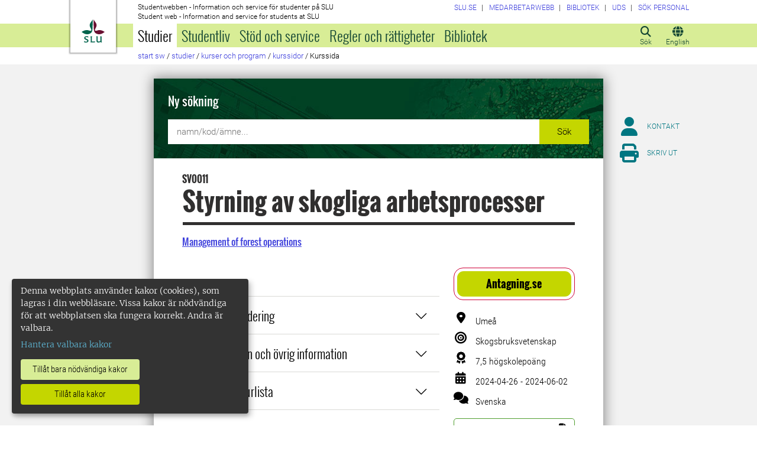

--- FILE ---
content_type: text/html; charset=utf-8
request_url: https://student.slu.se/studier/kurser-och-program/kurssok/kurs/SV0011/40109.2324
body_size: 26817
content:



<!DOCTYPE html>
<html lang="sv">
<head>

<meta charset="UTF-8" />
<meta http-equiv="X-UA-Compatible" content="IE=edge" />
<meta name="viewport" content="width=device-width, initial-scale=1.0" />



<title>Styrning av skogliga arbetsprocesser | Ny s&#246;kning | Studentwebben</title>

<script type="text/javascript" src="/modules/EPiServer.Vizzit/ClientResources/js/vizzit.integration.js"></script>
<script type="text/javascript">
$vizzit$ = typeof $vizzit$ != 'undefined' ? $vizzit$ : {};
</script>
<script type="text/javascript">
$vizzit$ = {keys: $vizzit$.keys || {},client: $vizzit$.client || {},config: $vizzit$.config || {},endpoint: $vizzit$.endpoint || {},};
</script>
<script type="text/javascript">
$vizzit$.keys.public = 'mYcuQqfwyr4Qx4Jg5b0e41vbItSS67ui97US9PEP3jw=';
</script>
<script type="text/javascript">
$vizzit$.config.cookie_auto = false;
</script>
 

<meta name="generator" content="EPiServer" />

    <meta name="robots" content="index, follow" />

    <meta name="title" content="Hitta kurs">
<meta property="og:type" content="website" />
<meta name="twitter:card" content="summary" />


<meta property="og:site_name" content="SLU.SE" />
<meta name="twitter:site" content="" />

    <meta property="og:title" content="Hitta kurs | Studentwebben" />
    <meta name="twitter:title" content="Hitta kurs | Studentwebben" />

    <meta name="description" content="Vetenskap och utbildning för hållbart liv." />
    <meta property="og:description" content="Vetenskap och utbildning för hållbart liv." />
    <meta name="twitter:description" content="Vetenskap och utbildning för hållbart liv." />

    <meta property="og:url" content="https://student.slu.se/studier/kurser-och-program/kurssok/kurs/SV0011/40109.2324" />

    <meta property="og:image" content="https://www.slu.se/globalassets/ew/ew-centrala/start/Profilkollage_logo.jpg" />
    <meta name="twitter:image" content="https://www.slu.se/globalassets/ew/ew-centrala/start/Profilkollage_logo.jpg" />

<meta name="EPi.ID" content="455094" />
<meta name="EPi.Title" content="Ny sökning" />
<meta name="EPi.Published" content="2020-03-12 13:56:55" />
<meta name="EPi.Modified" content="2025-05-15 13:51:40" />
<meta name="EPi.Revised" content="2025-05-15 13:51:40" />


<link rel="icon" href="/favicon.ico" sizes="any">
<link rel="icon" href="/favicon.svg" type="image/svg+xml">
<link rel="apple-touch-icon" href="/apple-touch-icon.png">
<link rel="manifest" href="/manifest.json">

        <meta name="EPi.Category" content="Studentwebben" />

<link rel="canonical" href="https://student.slu.se/studier/kurser-och-program/kurssok/kurs/">



<link rel="preload" href="/Static/css/Fonts/Merriweather/merriweather-v11-latin-300.woff2" as="font" type="font/woff2" crossorigin />
<link rel="preload" href="/Static/css/Fonts/Merriweather/merriweather-v11-latin-700.woff2" as="font" type="font/woff2" crossorigin />
<link rel="preload" href="/Static/css/Fonts/Oswald/oswald-v10-latin-300.woff2" as="font" type="font/woff2" crossorigin />
<link rel="preload" href="/Static/css/Fonts/Oswald/oswald-v10-latin-regular.woff2" as="font" type="font/woff2" crossorigin />
<link rel="preload" href="/Static/css/Fonts/Oswald/oswald-v10-latin-700.woff2" as="font" type="font/woff2" crossorigin />
<link rel="preload" href="/Static/css/Fonts/Roboto/roboto-v15-latin-300.woff2" as="font" type="font/woff2" crossorigin />
<link rel="preload" href="/Static/css/Fonts/Roboto/roboto-v15-latin-700.woff2" as="font" type="font/woff2" crossorigin />
<link rel="preload" href="/Static/css/Fonts/Roboto_Condensed/roboto-condensed-v13-latin-300.woff2" as="font" type="font/woff2" crossorigin />
<link rel="preload" href="/Static/css/Fonts/Roboto_Condensed/roboto-condensed-v13-latin-700.woff2" as="font" type="font/woff2" crossorigin />
<link rel="preload" href="/Static/fontawesome-6-pro/webfonts/fa-light-300.woff2" as="font" type="font/woff2" crossorigin />
<link rel="preload" href="/Static/fontawesome-6-pro/webfonts/fa-solid-900.woff2" as="font" type="font/woff2" crossorigin />

<link href="/bundles/css/global?v=2crsOATNv0FfAI82v_MRZz6GwHv-xK2zRzPYazbgN-s1" rel="stylesheet"/>

<link href="/bundles/less?v=HqR1v9yrVqtR2UnzOmig_8rbrBOhYEH0Y2sI1YYXy_01" rel="stylesheet"/>


<link href="/bundles/less/print?v=O_Wm9GKuLb5DPAtf6Ih6dyBSU8PiAgCNniQG0uFPabQ1" rel="stylesheet" type="text/css" media="print" />





    <!-- EPI2-5 -->
    
    
    
        <script>
            var klaroConfig = {
    version: 1,
    styling: { theme: ["dark", "left"] },
    //styling: { theme: ['light', 'top', 'wide']},
    htmlTexts: false,
    cookieExpiresAfterDays: 30,
    groupByPurpose: false,
    default: false,
    mustConsent: false,
    acceptAll: true,
    hideDeclineAll: false,
    hideLearnMore: false,
    translations: {
        sv: {
            privacyPolicyUrl: "https://www.slu.se/om-slu/om-webbplatsen/",
            consentNotice: {
                description: "Denna webbplats använder kakor (cookies), som lagras i din webbläsare. Vissa kakor är nödvändiga för att webbplatsen ska fungera korrekt. Andra är valbara. ",
                learnMore: "Hantera valbara kakor"
            },
            consentModal: {
                title: "Information om tjänster som använder kakor",
                description: "Denna webbplats använder kakor (cookies) som lagras i din webbläsare. Vissa kakor är nödvändiga för att sidan ska fungera korrekt och andra är valbara. Du väljer vilka du vill tillåta."
            },
            privacyPolicy: {
                name: "om våra kakor",
                text: "Läs mer {privacyPolicy}."
            },
            contextualConsent: {
                acceptAlways: "Alltid",
                acceptOnce: "En gång",
                description: "Godkänn funktionskakor?"
            },
            decline: "Tillåt bara nödvändiga kakor",
            ok: "Tillåt alla kakor",
            service: {
                disableAll: {
                    description: "Använd detta reglage för att tillåta alla kakor eller endast nödvändiga.",
                    title: "Ändra för alla kakor"
                }
            },
            purposeItem: {
                service: "service",
                services: "services"
            }
        },
        en: {
            privacyPolicyUrl: "https://www.slu.se/en/about-slu/about-slus-websites/",
            consentNotice: {
                description: "This website uses cookies which are stored in your browser. Some cookies are necessary for the website to work properly and others are selectable. You choose which ones you want to allow.",
                learnMore: "Cookie settings"
            },
            consentModal: {
                title: "Information about services that use cookies",
                description: "This website uses cookies which are stored in your web browser. Some cookies are necessary for the page to function correctly and others are selectable. You choose which ones you want to allow."
            },
            privacyPolicy: {
                name: "about our cookies",
                text: "Read more {privacyPolicy}."
            },
            contextualConsent: {
                acceptAlways: "Always",
                acceptOnce: "Once",
                description: "Approve function cookies?"
            },
            decline: "Allow only necessary cookies",
            ok: "Allow all cookies",
            service: {
                disableAll: {
                    description: "Use this slider to allow all cookies or only necessary.",
                    title: "Change for all cookies"
                }
            }
        }
    },
    services:[
        {
            name: "necessary",
            contextualConsentOnly: false,
            required: true,
            translations: {
                en: {
                    title: "Necessary cookies",
                    description: "These cookies are necessary for the website to function and can not be turned off. They are used when you use a function on the website that needs an answer, for example when you set cookies, log in or fill in a form."
                },
                sv: {
                    title: "Nödvändiga kakor",
                    description: "Dessa kakor är nödvändiga för att webbplatsen ska fungera och kan inte stängas av. De används när du använder en funktion på webbplatsen som behöver ett svar, exempelvis när du ställer in kakor, loggar in eller fyller i ett formulär."
                }
            },
            //cookies: ['ASP.NET_SessionId', '__RequestVerificationToken', '.EPiForm_BID']
        },
        {
            name: "tracking",
            contextualConsentOnly: false,
onAccept:
`
if(document.cookie.indexOf('___vizzit=') ==-1){
$vizzit.cookie.set();
}
`,      
            translations: {
                en: {
                    title: "Analysis",
                    description: "The website uses analysis services to evaluate and improve the website content, experience and structure. "
                },
                sv: {
                    title: "Analys",
                    description: "Webbplatsen använder analystjänster för att utvärdera och förbättra webbplatsens innehåll, upplevelse och struktur. "
                }
            }
        },
        {
            name: "functional",
            contextualConsentOnly: false,
            translations: {
                en: {
                    title: "Function",
                    description: "These cookies enhance the functionality of the website. For instance, they enable the display of videos and social media feeds. "
                },
                sv: {
                    title: "Funktion",
                    description: "Dessa kakor ökar funktionen på webbplatsen. Exempelvis möjliggörs visning av filmer och flöden från sociala medier. "
                }
            },
            cookies: ['EPi_NumberOfVisits']
        },       
    ]
};

        </script>

    <script defer data-config="klaroConfig" src="/Static/js/klaro-no-css-min.js" onload="global.moveKlaro()"></script>

    <style>
        .table-responsive:before {
            content: "Svep vänster för att läsa mer";
        }
    </style>



</head>

<body class="coursecontainerpage Studentwebben  overflow-lg-visible" data-gck="-8584331920171044922" data-isineditmode="False" data-isauthenticated="False" data-currentid="455094">

    

    
    <div id="js-klarocontainer"></div>
    <div role="navigation">
        <a class="skip-to-main-link z-index-3" href="#main" id="skipToMain">Hoppa till huvudinneh&#229;ll</a>
    </div>

    
    


<header class="global-header print-hidden z-index-2 position-relative" id="globalHeader">
    <div class="global-header__wrapper  d-flex align-items-start flex-column">
        <div class="container-fluid mb-auto">
            <div class="row">
                <div class="col-xl-10 offset-xl-1 col-xxl-8 offset-xxl-2">
                    <div class="global-header__brand">
                        <a class="global-header__logo z-index-2 d-inline-block" href="/" id="homeLink">

<svg class="print-visible" role="img" viewBox="0 0 848.43 848.44" xmlns="http://www.w3.org/2000/svg" aria-hidden="true">
    <title id="sluLogoTitleId">Sveriges lantbruksuniversitet logo</title>
    <path fill="#690f31" d="M867.56,474.7c-58.43,38.71-114,84.5-198.51,84.5-97.68,0-179.9-45.22-195.65-143.29-11.46-71.49-12.89-261.41-12.89-325.85V15.78h1.43c38.67,80.27,107.42,128,107.42,210.78,0,41-13.46,67.55-33.8,106.55-10.6,20.35-26.36,46.35-26.36,70.37,0,14.13,6.59,27.69,30.94,27.69,47.84,0,74.77-24.86,136.93-24.86,71,0,121.75,25.71,190.49,66.69v1.7Z" transform="translate(-19.13 -15.78)" />
    <path fill="#00634c" d="M19.13,473c68.75-41,119.45-66.69,190.5-66.69,62.16,0,89.08,24.86,136.92,24.86,24.35,0,30.94-13.56,30.94-27.69,0-24-15.75-50-26.35-70.37-20.34-39-33.8-65.57-33.8-106.55,0-82.8,68.75-130.51,107.42-210.78h1.43V89.5c0,65-1.43,254.92-12.89,326.41C397.54,514,315.33,559.2,217.65,559.2c-84.51,0-140.08-45.79-198.52-84.5V473Z" transform="translate(-19.13 -15.78)" />
    <path fill="#00634c" d="M260.45,686.33c-8-13.47-27.51-24.64-60.45-24.64-24.35,0-42.39,7.45-42.39,27.5,0,45.55,113.44,36.95,113.44,107.42,0,41-29.51,67.61-88,67.61-28.65,0-55-4.59-71-11.75A196.63,196.63,0,0,1,110.63,827a230.15,230.15,0,0,1,1.43-24.06h1.72c16.9,22.05,44.69,29.5,72.19,29.5,26.92,0,41.25-10.89,41.25-29.22,0-45.83-112.29-33.23-112.29-106.85,0-40.39,30.65-65.6,88.23-65.6,14.89,0,43.25,1.72,59,8.88.86,3.73,1.15,13.47,1.15,20.92,0,10.31-.57,19.76-1.15,25.78Z" transform="translate(-19.13 -15.78)" />
    <path fill="#00634c" d="M451.23,827.55c34.66,0,51-4,61.3-13.46h1.73c-1.15,11.74-7.46,38.67-10.89,47.26H339.51v-1.72c9.74-6,14.32-11.46,14.32-30.65V701.22c0-43.83,0-54.71-13.18-64.74v-1.71c6.31-.58,18.05-1.15,32.37-1.15,16.62,0,31.23.57,38.67,1.43v1.72c-15.46,11.46-16,20.62-16,64.45V827.55Z" transform="translate(-19.13 -15.78)" />
    <path fill="#00634c" d="M567,700.94c0-43.55,0-52.71-15.76-64.17v-1.72c5.73-.57,20.35-1.43,35.24-1.43,8.31,0,16,0,23.77.57-.28,8.31-1.43,22.06-1.43,66.75v76.19c0,33.52,4.88,50.42,37.53,50.42,25.49,0,50.7-10,61.3-18.91,4.58-4,4.58-8.3,4.58-14V701.8c0-44.41,0-53.29-15.75-65v-1.72c5.73-.57,20.34-1.43,35.81-1.43,7.73,0,15.18,0,23.21.57-.29,8.31-1.44,22.06-1.44,67V806.64c0,19.19,2.29,43,18.62,53.57v1.14h-49c-3.73-4-7.16-16-8.31-20.62-23.21,15.47-47.27,23.49-78.78,23.49C583.29,864.22,567,837.86,567,796v-95.1Z" transform="translate(-19.13 -15.78)" />
</svg>

                            <span class="visually-hidden">Till startsida</span>
                        </a>
                        <div class="global-header__site-owner xpt-1">
                            <span class="">Studentwebben - Information och service f&#246;r studenter p&#229; SLU</span>
                            <span class="d-none d-lg-block">Student web - Information and service for students at SLU</span>
                        </div>
                    </div>
                </div>
            </div>
        </div>
        <nav class="mega-menu z-index-1 d-lg-flex" id="navMenu" aria-label="Navigering">
            <div class="container-fluid">
                <div class="row">
                    <div class="col-xl-10 offset-xl-1 col-xxl-8 offset-xxl-2 d-lg-flex p-0">
                        <div class="mega-menu__functions d-flex order-lg-2 xpe-3 xpe-lg-0 pt-4 pb-2 py-lg-0">
                            <div class="d-inline">
                                <button class="icon-button d-flex flex-column align-items-center" id="quickSearchBtn" type="button" aria-controls="quick-search-ac">
                                    <span class="icon-button__icon" aria-hidden="true"></span>
                                    <span class="function-button-text">S&#246;k</span>
                                </button>
                            </div>
                            <div class="d-inline js-language">
                                    <a class="icon-button d-flex flex-column align-items-center" href="/en/studies/courses-and-programmes/course-search/course/" id="navLanguage">
                                        <span class="icon-button__icon" aria-hidden="true"></span>
                                        <span class="function-button-text">English</span>
                                    </a>
                                                            </div>
                            <div class="d-inline">
                                <button class="icon-button d-flex flex-column align-items-center d-lg-none" id="navMenuToggle" type="button">
                                    <span class="icon-button__icon" aria-hidden="true"></span>
                                    <span class="function-button-text">Meny</span>
                                </button>
                            </div>
                        </div>
                        <div class="mega-menu__links d-lg-block xmx-4 xmx-lg-0 pt-2 pt-lg-1">
                            <ul class="p-0 d-flex flex-wrap">
                                    <li>
                                        <a href="https://www.slu.se/">
                                            <span>SLU.SE</span>
                                        </a>
                                    </li>
                                                                                                    <li>
                                        <a href="https://internt.slu.se/">
                                            <span>Medarbetarwebb</span>
                                        </a>
                                    </li>
                                                                    <li>
                                        <a href="https://www.slu.se/bibliotek">
                                            <span>Bibliotek</span>
                                        </a>
                                    </li>
                                                                    <li>
                                        <a href="/universitetsdjursjukhuset/">
                                            <span>UDS</span>
                                        </a>
                                    </li>
                                                                    <li>
                                        <a href="/installningar/sok-anstalld/">
                                            <span>S&#246;k personal</span>
                                        </a>
                                    </li>
                            </ul>
                        </div>
                        <div class="mega-menu__menu-root d-none d-lg-block flex-grow-1 order-lg-0" id="navMenuRoot">
                            <div class="mega-menu__level mega-menu__level--one" id="navGrpRoot">
                                <div class="mega-menu__mega-scroll">
                                    <ul class="d-lg-flex mb-0 px-4 px-lg-3">
                                        <li class="flex-shrink-0">
                                                <a class="mega-menu__root-link mega-menu__root-link--expand mega-menu__root-link--selected d-block py-2 px-lg-2" href="/studier/" id="navItm1stLvl64057" data-group="navGrpRoot" data-target="navGrp64057">Studier</a>
                <button class="icon-button mega-menu__mobile-traverse d-lg-none" type="button" data-origin="navGrpRoot" data-destination="navGrp64057">
                    <span class="fas fa-chevron-right fa-fw" aria-hidden="true"></span>
                    <span class="visually-hidden">Visa navigeringl&#228;nkar f&#246;r Studier</span>
                </button>
                <div class="mega-menu__level mega-menu__level--two z-index-lg-1 d-lg-none mx-lg-3 p-lg-4" id="navGrp64057">
                    <span class="fas fa-circle-location-arrow fa-2x d-none d-lg-inline me-2" aria-hidden="true"></span>
                    <a class="d-none d-lg-inline" href="/studier/">Startsida f&#246;r Studier</a>
                    <hr class="d-none d-lg-block my-2">

                    <button class="mega-menu__back-button mega-menu__mobile-traverse d-lg-none" type="button" data-origin="navGrp64057" data-destination="navGrpRoot">
                        <span class="fas fa-chevron-left fa-fw" aria-hidden="true"></span>
                        <span>Tillbaka till huvudmenyn</span>
                    </button>

                    <div class="mega-menu__mega-scroll">
            <ul>
                    <li class="py-2 pt-lg-0">
                            <a href="/studier/anmalan-och-antagning/" id="navItm2ndLvl219852" data-group="navGrp64057">Anm&#228;lan och antagning</a>

                                <button class="icon-button mega-menu__mobile-traverse d-lg-none" type="button" data-origin="navGrp64057" data-destination="navGrp219852">
                                    <span class="fas fa-chevron-right fa-fw" aria-hidden="true"></span>
                                    <span class="visually-hidden">Visa navigeringl&#228;nkar f&#246;r Antagningen</span>
                                </button>
                                <div class="mega-menu__level mega-menu__level--three" id="navGrp219852">
                                    <button class="mega-menu__back-button mega-menu__mobile-traverse d-lg-none" type="button" data-origin="navGrp219852" data-destination="navGrp64057">
                                        <span class="fas fa-chevron-left fa-fw" aria-hidden="true"></span>
                                        <span>Tillbaka till Studier</span>
                                    </button>

                                    <div class="mega-menu__mega-scroll">
                                        <ul>
                                                <li class="py-2 pb-lg-0">
                                                    <a href="/studier/anmalan-och-antagning/anmalan-till-nasta-termins-kurser/" id="navItm3rdLvl735043" data-group="navGrp219852">Anm&#228;lan till n&#228;sta termins kurser</a>
                                                </li>
                                                <li class="py-2 pb-lg-0">
                                                    <a href="/studier/anmalan-och-antagning/antagning-anmalan/" id="navItm3rdLvl64065" data-group="navGrp219852">G&#246;r en anm&#228;lan och svara p&#229; ditt antagningsbesked</a>
                                                </li>
                                                <li class="py-2 pb-lg-0">
                                                    <a href="/studier/anmalan-och-antagning/antagning-till-senare-del-av-program/" id="navItm3rdLvl267328" data-group="navGrp219852">Antagning till senare del av program</a>
                                                </li>
                                                <li class="py-2 pb-lg-0">
                                                    <a href="/studier/anmalan-och-antagning/viktiga-datum/" id="navItm3rdLvl64066" data-group="navGrp219852">Viktiga datum</a>
                                                </li>
                                                <li class="py-2 pb-lg-0">
                                                    <a href="/studier/anmalan-och-antagning/behorighet/" id="navItm3rdLvl64067" data-group="navGrp219852">Beh&#246;righet</a>
                                                </li>
                                                <li class="py-2 pb-lg-0">
                                                    <a href="/studier/anmalan-och-antagning/urval-och-platsfordelning/" id="navItm3rdLvl93986" data-group="navGrp219852">Urval och platsf&#246;rdelning</a>
                                                </li>
                                                <li class="py-2 pb-lg-0">
                                                    <a href="/studier/anmalan-och-antagning/terminstider-och-ortsspecifika-uppgifter/" id="navItm3rdLvl440299" data-group="navGrp219852">Terminstider och ortsspecifika uppgifter</a>
                                                </li>
                                                <li class="py-2 pb-lg-0">
                                                    <a href="/studier/anmalan-och-antagning/reservantagning/" id="navItm3rdLvl64070" data-group="navGrp219852">Reservhantering</a>
                                                </li>
                                                <li class="py-2 pb-lg-0">
                                                    <a href="/studier/anmalan-och-antagning/registrering/" id="navItm3rdLvl735931" data-group="navGrp219852">Registrering</a>
                                                </li>
                                                <li class="py-2 pb-lg-0">
                                                    <a href="/studier/anmalan-och-antagning/sen-anmalan/" id="navItm3rdLvl64069" data-group="navGrp219852">Sen anm&#228;lan</a>
                                                </li>
                                                <li class="py-2 pb-lg-0">
                                                    <a href="/studier/anmalan-och-antagning/kontakt-antagning/" id="navItm3rdLvl64071" data-group="navGrp219852">Kontakta Antagningen</a>
                                                </li>
                                        </ul>
                                    </div>
                                </div>

                        <hr class="d-none d-lg-block mt-2 mb-0">
                    </li>
                    <li class="py-2 pt-lg-0">
                            <a href="/studieservice/studiestod/vanliga-fragor-och-svar-om-studier/" id="navItm2ndLvl88434" data-group="navGrp64057">Vanliga fr&#229;gor och svar om studier</a>

                                <button class="icon-button mega-menu__mobile-traverse d-lg-none" type="button" data-origin="navGrp64057" data-destination="navGrp88434">
                                    <span class="fas fa-chevron-right fa-fw" aria-hidden="true"></span>
                                    <span class="visually-hidden">Visa navigeringl&#228;nkar f&#246;r Vanliga fr&#229;gor och svar om studier</span>
                                </button>
                                <div class="mega-menu__level mega-menu__level--three" id="navGrp88434">
                                    <button class="mega-menu__back-button mega-menu__mobile-traverse d-lg-none" type="button" data-origin="navGrp88434" data-destination="navGrp64057">
                                        <span class="fas fa-chevron-left fa-fw" aria-hidden="true"></span>
                                        <span>Tillbaka till Studier</span>
                                    </button>

                                    <div class="mega-menu__mega-scroll">
                                        <ul>
                                                <li class="py-2 pb-lg-0">
                                                    <a href="/studieservice/studiestod/vanliga-fragor-och-svar-om-studier/anmalan-sommarkurser/" id="navItm3rdLvl772515" data-group="navGrp88434">Anm&#228;lan sommarkurser</a>
                                                </li>
                                                <li class="py-2 pb-lg-0">
                                                    <a href="/studieservice/studiestod/vanliga-fragor-och-svar-om-studier/studieuppehall/" id="navItm3rdLvl755239" data-group="navGrp88434">Studieuppeh&#229;ll</a>
                                                </li>
                                        </ul>
                                    </div>
                                </div>

                        <hr class="d-none d-lg-block mt-2 mb-0">
                    </li>
            </ul>
            <ul>
                    <li class="py-2 pt-lg-0">
                            <a href="/studier/nystudent/" id="navItm2ndLvl84347" data-group="navGrp64057">Ny student</a>

                                <button class="icon-button mega-menu__mobile-traverse d-lg-none" type="button" data-origin="navGrp64057" data-destination="navGrp84347">
                                    <span class="fas fa-chevron-right fa-fw" aria-hidden="true"></span>
                                    <span class="visually-hidden">Visa navigeringl&#228;nkar f&#246;r Ny student</span>
                                </button>
                                <div class="mega-menu__level mega-menu__level--three" id="navGrp84347">
                                    <button class="mega-menu__back-button mega-menu__mobile-traverse d-lg-none" type="button" data-origin="navGrp84347" data-destination="navGrp64057">
                                        <span class="fas fa-chevron-left fa-fw" aria-hidden="true"></span>
                                        <span>Tillbaka till Studier</span>
                                    </button>

                                    <div class="mega-menu__mega-scroll">
                                        <ul>
                                                <li class="py-2 pb-lg-0">
                                                    <a href="/studier/nystudent/upprop-och-kursstart-vt/" id="navItm3rdLvl481140" data-group="navGrp84347">Upprop och kursstart v&#229;rtermin</a>
                                                </li>
                                                <li class="py-2 pb-lg-0">
                                                    <a href="/studier/nystudent/antagen-sent/" id="navItm3rdLvl529810" data-group="navGrp84347">Sent antagen</a>
                                                </li>
                                                <li class="py-2 pb-lg-0">
                                                    <a href="/studier/nystudent/forberedande-kurs-i-matematik/" id="navItm3rdLvl87373" data-group="navGrp84347">F&#246;rberedande kurs i matematik</a>
                                                </li>
                                                <li class="py-2 pb-lg-0">
                                                    <a href="/studier/nystudent/goin/" id="navItm3rdLvl787459" data-group="navGrp84347">Goin</a>
                                                </li>
                                        </ul>
                                    </div>
                                </div>

                        <hr class="d-none d-lg-block mt-2 mb-0">
                    </li>
                    <li class="py-2 pt-lg-0">
                            <a href="/studier/kurser-och-program/" id="navItm2ndLvl64074" data-group="navGrp64057">Kurser och program</a>

                                <button class="icon-button mega-menu__mobile-traverse d-lg-none" type="button" data-origin="navGrp64057" data-destination="navGrp64074">
                                    <span class="fas fa-chevron-right fa-fw" aria-hidden="true"></span>
                                    <span class="visually-hidden">Visa navigeringl&#228;nkar f&#246;r Kurser och program</span>
                                </button>
                                <div class="mega-menu__level mega-menu__level--three" id="navGrp64074">
                                    <button class="mega-menu__back-button mega-menu__mobile-traverse d-lg-none" type="button" data-origin="navGrp64074" data-destination="navGrp64057">
                                        <span class="fas fa-chevron-left fa-fw" aria-hidden="true"></span>
                                        <span>Tillbaka till Studier</span>
                                    </button>

                                    <div class="mega-menu__mega-scroll">
                                        <ul>
                                                <li class="py-2 pb-lg-0">
                                                    <a href="/studier/kurser-och-program/vagar-till-yrkesexamen/" id="navItm3rdLvl585057" data-group="navGrp64074">V&#228;gar till yrkesexamen</a>
                                                </li>
                                                <li class="py-2 pb-lg-0">
                                                    <a href="/studier/kurser-och-program/kurssok/" id="navItm3rdLvl64058" data-group="navGrp64074">Kurssidor</a>
                                                </li>
                                                <li class="py-2 pb-lg-0">
                                                    <a href="/studier/kurser-och-program/program-pa-grundniva/" id="navItm3rdLvl64097" data-group="navGrp64074">Program p&#229; grundniv&#229;</a>
                                                </li>
                                                <li class="py-2 pb-lg-0">
                                                    <a href="/studier/kurser-och-program/program-pa-avancerad-niva/" id="navItm3rdLvl64360" data-group="navGrp64074">Program p&#229; avancerad niv&#229;</a>
                                                </li>
                                                <li class="py-2 pb-lg-0">
                                                    <a href="/studier/kurser-och-program/nedlagda-utbildningsplaner/" id="navItm3rdLvl573266" data-group="navGrp64074">Nedlagda program/utbildningsplaner</a>
                                                </li>
                                        </ul>
                                    </div>
                                </div>

                        <hr class="d-none d-lg-block mt-2 mb-0">
                    </li>
            </ul>
            <ul>
                    <li class="py-2 pt-lg-0">
                            <a href="/studier/studera-utomlands/" id="navItm2ndLvl64541" data-group="navGrp64057">Studera utomlands</a>

                                <button class="icon-button mega-menu__mobile-traverse d-lg-none" type="button" data-origin="navGrp64057" data-destination="navGrp64541">
                                    <span class="fas fa-chevron-right fa-fw" aria-hidden="true"></span>
                                    <span class="visually-hidden">Visa navigeringl&#228;nkar f&#246;r Studera utomlands</span>
                                </button>
                                <div class="mega-menu__level mega-menu__level--three" id="navGrp64541">
                                    <button class="mega-menu__back-button mega-menu__mobile-traverse d-lg-none" type="button" data-origin="navGrp64541" data-destination="navGrp64057">
                                        <span class="fas fa-chevron-left fa-fw" aria-hidden="true"></span>
                                        <span>Tillbaka till Studier</span>
                                    </button>

                                    <div class="mega-menu__mega-scroll">
                                        <ul>
                                                <li class="py-2 pb-lg-0">
                                                    <a href="/studier/studera-utomlands/utbytesstudier/" id="navItm3rdLvl64542" data-group="navGrp64541">Utbytesstudier</a>
                                                </li>
                                                <li class="py-2 pb-lg-0">
                                                    <a href="/studier/studera-utomlands/examensarbete-utomlands/" id="navItm3rdLvl64561" data-group="navGrp64541">Examensarbete utomlands</a>
                                                </li>
                                                <li class="py-2 pb-lg-0">
                                                    <a href="/studier/studera-utomlands/praktik-utomlands/" id="navItm3rdLvl64565" data-group="navGrp64541">Praktik utomlands</a>
                                                </li>
                                                <li class="py-2 pb-lg-0">
                                                    <a href="/studier/studera-utomlands/kontakta-oss/" id="navItm3rdLvl64577" data-group="navGrp64541">Kontakta oss</a>
                                                </li>
                                                <li class="py-2 pb-lg-0">
                                                    <a href="/studier/studera-utomlands/fler-mojligheter/" id="navItm3rdLvl443730" data-group="navGrp64541">Fler m&#246;jligheter</a>
                                                </li>
                                                <li class="py-2 pb-lg-0">
                                                    <a href="/studier/studera-utomlands/internationella-mojligheter/" id="navItm3rdLvl467504" data-group="navGrp64541">Internationella m&#246;jligheter</a>
                                                </li>
                                        </ul>
                                    </div>
                                </div>

                        <hr class="d-none d-lg-block mt-2 mb-0">
                    </li>
                    <li class="py-2 pt-lg-0">
                            <a href="/studier/tentamen/" id="navItm2ndLvl399318" data-group="navGrp64057">Tentamen</a>


                        <hr class="d-none d-lg-block mt-2 mb-0">
                    </li>
                    <li class="py-2 pt-lg-0">
                            <a href="/studier/utbildningssystem/" id="navItm2ndLvl364451" data-group="navGrp64057">Verktyg och system f&#246;r studier</a>

                                <button class="icon-button mega-menu__mobile-traverse d-lg-none" type="button" data-origin="navGrp64057" data-destination="navGrp364451">
                                    <span class="fas fa-chevron-right fa-fw" aria-hidden="true"></span>
                                    <span class="visually-hidden">Visa navigeringl&#228;nkar f&#246;r Utbildningssystem</span>
                                </button>
                                <div class="mega-menu__level mega-menu__level--three" id="navGrp364451">
                                    <button class="mega-menu__back-button mega-menu__mobile-traverse d-lg-none" type="button" data-origin="navGrp364451" data-destination="navGrp64057">
                                        <span class="fas fa-chevron-left fa-fw" aria-hidden="true"></span>
                                        <span>Tillbaka till Studier</span>
                                    </button>

                                    <div class="mega-menu__mega-scroll">
                                        <ul>
                                                <li class="py-2 pb-lg-0">
                                                    <a href="/studier/utbildningssystem/canvas-larplattform/" id="navItm3rdLvl364314" data-group="navGrp364451">Canvas (l&#228;rplattform)</a>
                                                </li>
                                                <li class="py-2 pb-lg-0">
                                                    <a href="https://webmail.slu.se/owa?epslanguage=sv" id="navItm3rdLvl594751" data-group="navGrp364451">E-post (webbmejl student)</a>
                                                </li>
                                                <li class="py-2 pb-lg-0">
                                                    <a href="https://evald.slu.se/student/login.cfm?epslanguage=sv" id="navItm3rdLvl594748" data-group="navGrp364451">Evald (kurs- programv&#228;rdering)</a>
                                                </li>
                                                <li class="py-2 pb-lg-0">
                                                    <a href="https://slu.inspera.com/?epslanguage=sv" id="navItm3rdLvl594747" data-group="navGrp364451">Inspera (digital salstentamen)</a>
                                                </li>
                                                <li class="py-2 pb-lg-0">
                                                    <a href="/studier/utbildningssystem/studieadministration-i-ladok/" id="navItm3rdLvl299833" data-group="navGrp364451">Ladok Student (studieadmin.)</a>
                                                </li>
                                                <li class="py-2 pb-lg-0">
                                                    <a href="/studier/utbildningssystem/mentimeter/" id="navItm3rdLvl465669" data-group="navGrp364451">Mentimeter (analysverktyg)</a>
                                                </li>
                                                <li class="py-2 pb-lg-0">
                                                    <a href="/studier/utbildningssystem/mina-medgivanden/" id="navItm3rdLvl365803" data-group="navGrp364451">Mina medgivanden (rabatter)</a>
                                                </li>
                                                <li class="py-2 pb-lg-0">
                                                    <a href="/studier/utbildningssystem/mitt-skrivbord-programvara-och-dokument/" id="navItm3rdLvl594758" data-group="navGrp364451">Mitt skrivbord (programvara och dokument)</a>
                                                </li>
                                                <li class="py-2 pb-lg-0">
                                                    <a href="https://slu.moveon4.de/form/55cb39683d5d668d3f000000/eng?epslanguage=sv" id="navItm3rdLvl594749" data-group="navGrp364451">Moveon (utbytesstudier)</a>
                                                </li>
                                                <li class="py-2 pb-lg-0">
                                                    <a href="/studier/utbildningssystem/timeedit---schemavisning-och-grupprumsbokning/" id="navItm3rdLvl454812" data-group="navGrp364451">TimeEdit (schema- och lokalbokning)</a>
                                                </li>
                                                <li class="py-2 pb-lg-0">
                                                    <a href="/studier/utbildningssystem/zoom/" id="navItm3rdLvl489533" data-group="navGrp364451">Zoom (videom&#246;ten)</a>
                                                </li>
                                                <li class="py-2 pb-lg-0">
                                                    <a href="/studier/utbildningssystem/mallar/" id="navItm3rdLvl458027" data-group="navGrp364451">Mallar</a>
                                                </li>
                                                <li class="py-2 pb-lg-0">
                                                    <a href="https://portalslu.onricoh.se/?epslanguage=sv" id="navItm3rdLvl765743" data-group="navGrp364451">PaperCut MF (utskrifter)</a>
                                                </li>
                                                <li class="py-2 pb-lg-0">
                                                    <a href="/studieservice/karriar/career-connect/" id="navItm3rdLvl786820" data-group="navGrp364451">Career Connect (karri&#228;rportal)</a>
                                                </li>
                                        </ul>
                                    </div>
                                </div>

                        <hr class="d-none d-lg-block mt-2 mb-0">
                    </li>
            </ul>
            <ul>
                    <li class="py-2 pt-lg-0">
                            <a href="/studier/examensarbeten/" id="navItm2ndLvl64579" data-group="navGrp64057">Examensarbeten</a>

                                <button class="icon-button mega-menu__mobile-traverse d-lg-none" type="button" data-origin="navGrp64057" data-destination="navGrp64579">
                                    <span class="fas fa-chevron-right fa-fw" aria-hidden="true"></span>
                                    <span class="visually-hidden">Visa navigeringl&#228;nkar f&#246;r Examensarbeten</span>
                                </button>
                                <div class="mega-menu__level mega-menu__level--three" id="navGrp64579">
                                    <button class="mega-menu__back-button mega-menu__mobile-traverse d-lg-none" type="button" data-origin="navGrp64579" data-destination="navGrp64057">
                                        <span class="fas fa-chevron-left fa-fw" aria-hidden="true"></span>
                                        <span>Tillbaka till Studier</span>
                                    </button>

                                    <div class="mega-menu__mega-scroll">
                                        <ul>
                                                <li class="py-2 pb-lg-0">
                                                    <a href="/studier/examensarbeten/riktlinjer/" id="navItm3rdLvl64580" data-group="navGrp64579">Riktlinjer f&#246;r examensarbeten</a>
                                                </li>
                                                <li class="py-2 pb-lg-0">
                                                    <a href="/studier/examensarbeten/att-gora-en-vetenskaplig-poster/" id="navItm3rdLvl323638" data-group="navGrp64579">Att g&#246;ra en vetenskaplig poster</a>
                                                </li>
                                                <li class="py-2 pb-lg-0">
                                                    <a href="/studier/examensarbeten/thesisday/" id="navItm3rdLvl309127" data-group="navGrp64579">Thesis Day</a>
                                                </li>
                                                <li class="py-2 pb-lg-0">
                                                    <a href="/studier/examensarbeten/sok-skrivguide/" id="navItm3rdLvl487531" data-group="navGrp64579">Bibliotekets s&#246;k- och skrivguide</a>
                                                </li>
                                        </ul>
                                    </div>
                                </div>

                        <hr class="d-none d-lg-block mt-2 mb-0">
                    </li>
                    <li class="py-2 pt-lg-0">
                            <a href="/studier/examen/" id="navItm2ndLvl64585" data-group="navGrp64057">Examen</a>

                                <button class="icon-button mega-menu__mobile-traverse d-lg-none" type="button" data-origin="navGrp64057" data-destination="navGrp64585">
                                    <span class="fas fa-chevron-right fa-fw" aria-hidden="true"></span>
                                    <span class="visually-hidden">Visa navigeringl&#228;nkar f&#246;r Examen</span>
                                </button>
                                <div class="mega-menu__level mega-menu__level--three" id="navGrp64585">
                                    <button class="mega-menu__back-button mega-menu__mobile-traverse d-lg-none" type="button" data-origin="navGrp64585" data-destination="navGrp64057">
                                        <span class="fas fa-chevron-left fa-fw" aria-hidden="true"></span>
                                        <span>Tillbaka till Studier</span>
                                    </button>

                                    <div class="mega-menu__mega-scroll">
                                        <ul>
                                                <li class="py-2 pb-lg-0">
                                                    <a href="/studier/examen/tillgodoraknande/" id="navItm3rdLvl64586" data-group="navGrp64585">Tillgodor&#228;knande</a>
                                                </li>
                                                <li class="py-2 pb-lg-0">
                                                    <a href="/studier/examen/studieintyg/" id="navItm3rdLvl83473" data-group="navGrp64585">Best&#228;lla studieintyg</a>
                                                </li>
                                        </ul>
                                    </div>
                                </div>

                        <hr class="d-none d-lg-block mt-2 mb-0">
                    </li>
                    <li class="py-2 pt-lg-0">
                            <a href="/regler-rattigheter/studentinflytande/kursvarderingar/" id="navItm2ndLvl64704" data-group="navGrp64057">Kursv&#228;rderingar</a>


                        <hr class="d-none d-lg-block mt-2 mb-0">
                    </li>
                    <li class="py-2 pt-lg-0">
                            <a href="/regler-rattigheter/studentinflytande/programvarderingar/" id="navItm2ndLvl512881" data-group="navGrp64057">Programv&#228;rderingar</a>


                        <hr class="d-none d-lg-block mt-2 mb-0">
                    </li>
            </ul>
                    </div>
                </div>

                                            </li><li class="flex-shrink-0">
                                                <a class="mega-menu__root-link mega-menu__root-link--expand d-block py-2 px-lg-2" href="/studentliv/" id="navItm1stLvl65964" data-group="navGrpRoot" data-target="navGrp65964">Studentliv </a>
                <button class="icon-button mega-menu__mobile-traverse d-lg-none" type="button" data-origin="navGrpRoot" data-destination="navGrp65964">
                    <span class="fas fa-chevron-right fa-fw" aria-hidden="true"></span>
                    <span class="visually-hidden">Visa navigeringl&#228;nkar f&#246;r Studentliv </span>
                </button>
                <div class="mega-menu__level mega-menu__level--two z-index-lg-1 d-lg-none mx-lg-3 p-lg-4" id="navGrp65964">
                    <span class="fas fa-circle-location-arrow fa-2x d-none d-lg-inline me-2" aria-hidden="true"></span>
                    <a class="d-none d-lg-inline" href="/studentliv/">Startsida f&#246;r Studentliv </a>
                    <hr class="d-none d-lg-block my-2">

                    <button class="mega-menu__back-button mega-menu__mobile-traverse d-lg-none" type="button" data-origin="navGrp65964" data-destination="navGrpRoot">
                        <span class="fas fa-chevron-left fa-fw" aria-hidden="true"></span>
                        <span>Tillbaka till huvudmenyn</span>
                    </button>

                    <div class="mega-menu__mega-scroll">
            <ul>
                    <li class="py-2 pt-lg-0">
                            <a href="/studentliv/campus/" id="navItm2ndLvl380432" data-group="navGrp65964">Campus och boende</a>

                                <button class="icon-button mega-menu__mobile-traverse d-lg-none" type="button" data-origin="navGrp65964" data-destination="navGrp380432">
                                    <span class="fas fa-chevron-right fa-fw" aria-hidden="true"></span>
                                    <span class="visually-hidden">Visa navigeringl&#228;nkar f&#246;r SLU:s campusomr&#229;den</span>
                                </button>
                                <div class="mega-menu__level mega-menu__level--three" id="navGrp380432">
                                    <button class="mega-menu__back-button mega-menu__mobile-traverse d-lg-none" type="button" data-origin="navGrp380432" data-destination="navGrp65964">
                                        <span class="fas fa-chevron-left fa-fw" aria-hidden="true"></span>
                                        <span>Tillbaka till Studentliv </span>
                                    </button>

                                    <div class="mega-menu__mega-scroll">
                                        <ul>
                                                <li class="py-2 pb-lg-0">
                                                    <a href="/studentliv/campus/Alnarp/" id="navItm3rdLvl392510" data-group="navGrp380432">Alnarp</a>
                                                </li>
                                                <li class="py-2 pb-lg-0">
                                                    <a href="/studentliv/campus/skinnskatteberg/" id="navItm3rdLvl392541" data-group="navGrp380432">Skinnskatteberg</a>
                                                </li>
                                                <li class="py-2 pb-lg-0">
                                                    <a href="/studentliv/campus/umea/" id="navItm3rdLvl380435" data-group="navGrp380432">Ume&#229;</a>
                                                </li>
                                                <li class="py-2 pb-lg-0">
                                                    <a href="/studentliv/campus/uppsala/" id="navItm3rdLvl380433" data-group="navGrp380432">Uppsala</a>
                                                </li>
                                                <li class="py-2 pb-lg-0">
                                                    <a href="/studentliv/campus/flyinge-stromsholm-och-wangen/" id="navItm3rdLvl394721" data-group="navGrp380432">Flyinge, Str&#246;msholm och W&#229;ngen</a>
                                                </li>
                                        </ul>
                                    </div>
                                </div>

                        <hr class="d-none d-lg-block mt-2 mb-0">
                    </li>
                    <li class="py-2 pt-lg-0">
                            <a href="/studentliv/studentkarer-vid-slu/" id="navItm2ndLvl69685" data-group="navGrp65964">Studentk&#229;rer</a>


                        <hr class="d-none d-lg-block mt-2 mb-0">
                    </li>
                    <li class="py-2 pt-lg-0">
                            <a href="/studentliv/sluss/" id="navItm2ndLvl85774" data-group="navGrp65964">Sluss</a>

                                <button class="icon-button mega-menu__mobile-traverse d-lg-none" type="button" data-origin="navGrp65964" data-destination="navGrp85774">
                                    <span class="fas fa-chevron-right fa-fw" aria-hidden="true"></span>
                                    <span class="visually-hidden">Visa navigeringl&#228;nkar f&#246;r Sluss</span>
                                </button>
                                <div class="mega-menu__level mega-menu__level--three" id="navGrp85774">
                                    <button class="mega-menu__back-button mega-menu__mobile-traverse d-lg-none" type="button" data-origin="navGrp85774" data-destination="navGrp65964">
                                        <span class="fas fa-chevron-left fa-fw" aria-hidden="true"></span>
                                        <span>Tillbaka till Studentliv </span>
                                    </button>

                                    <div class="mega-menu__mega-scroll">
                                        <ul>
                                                <li class="py-2 pb-lg-0">
                                                    <a href="/studentliv/sluss/om-sluss/" id="navItm3rdLvl230146" data-group="navGrp85774">Om Sluss</a>
                                                </li>
                                                <li class="py-2 pb-lg-0">
                                                    <a href="/studentliv/sluss/studentinflytande/" id="navItm3rdLvl85784" data-group="navGrp85774">Studentinflytande</a>
                                                </li>
                                                <li class="py-2 pb-lg-0">
                                                    <a href="/studentliv/sluss/engagera-dig/" id="navItm3rdLvl85787" data-group="navGrp85774">Engagera dig</a>
                                                </li>
                                                <li class="py-2 pb-lg-0">
                                                    <a href="/studentliv/sluss/sluss-organisation/" id="navItm3rdLvl85783" data-group="navGrp85774">Sluss organisation</a>
                                                </li>
                                                <li class="py-2 pb-lg-0">
                                                    <a href="/studentliv/sluss/fraga-sluss/" id="navItm3rdLvl85786" data-group="navGrp85774">Fr&#229;ga Sluss</a>
                                                </li>
                                                <li class="py-2 pb-lg-0">
                                                    <a href="/studentliv/sluss/vi-pa-sluss/" id="navItm3rdLvl85782" data-group="navGrp85774">Vi p&#229; Sluss</a>
                                                </li>
                                                <li class="py-2 pb-lg-0">
                                                    <a href="/studentliv/sluss/styrdokument/" id="navItm3rdLvl455459" data-group="navGrp85774">Styrdokument</a>
                                                </li>
                                        </ul>
                                    </div>
                                </div>

                        <hr class="d-none d-lg-block mt-2 mb-0">
                    </li>
            </ul>
            <ul>
                    <li class="py-2 pt-lg-0">
                            <a href="/studentliv/folkbokforing/" id="navItm2ndLvl287082" data-group="navGrp65964">Folkbokf&#246;ring och flyttanm&#228;lan</a>


                        <hr class="d-none d-lg-block mt-2 mb-0">
                    </li>
                    <li class="py-2 pt-lg-0">
                            <a href="/studentliv/stipendier/" id="navItm2ndLvl214596" data-group="navGrp65964">Stipendier</a>


                        <hr class="d-none d-lg-block mt-2 mb-0">
                    </li>
                    <li class="py-2 pt-lg-0">
                            <a href="/studentliv/studentekenomi/" id="navItm2ndLvl67561" data-group="navGrp65964">Studentekonomi</a>


                        <hr class="d-none d-lg-block mt-2 mb-0">
                    </li>
                    <li class="py-2 pt-lg-0">
                            <a href="/studentliv/arbeta-med-akademiska-hogtider/" id="navItm2ndLvl786519" data-group="navGrp65964">Arbeta med akademiska h&#246;gtider</a>


                        <hr class="d-none d-lg-block mt-2 mb-0">
                    </li>
            </ul>
            <ul>
                    <li class="py-2 pt-lg-0">
                            <a href="/studentliv/bli-en-studentambassador/" id="navItm2ndLvl683545" data-group="navGrp65964">Studentambassad&#246;r</a>

                                <button class="icon-button mega-menu__mobile-traverse d-lg-none" type="button" data-origin="navGrp65964" data-destination="navGrp683545">
                                    <span class="fas fa-chevron-right fa-fw" aria-hidden="true"></span>
                                    <span class="visually-hidden">Visa navigeringl&#228;nkar f&#246;r Studentambassad&#246;rer</span>
                                </button>
                                <div class="mega-menu__level mega-menu__level--three" id="navGrp683545">
                                    <button class="mega-menu__back-button mega-menu__mobile-traverse d-lg-none" type="button" data-origin="navGrp683545" data-destination="navGrp65964">
                                        <span class="fas fa-chevron-left fa-fw" aria-hidden="true"></span>
                                        <span>Tillbaka till Studentliv </span>
                                    </button>

                                    <div class="mega-menu__mega-scroll">
                                        <ul>
                                                <li class="py-2 pb-lg-0">
                                                    <a href="/studentliv/bli-en-studentambassador/aktuella-uppdrag/" id="navItm3rdLvl835389" data-group="navGrp683545">Aktuella uppdrag f&#246;r studentambassad&#246;rer</a>
                                                </li>
                                                <li class="py-2 pb-lg-0">
                                                    <a href="/studentliv/bli-en-studentambassador/oppet-hus/" id="navItm3rdLvl683595" data-group="navGrp683545">&#214;ppet hus</a>
                                                </li>
                                                <li class="py-2 pb-lg-0">
                                                    <a href="/studentliv/bli-en-studentambassador/massor/" id="navItm3rdLvl683590" data-group="navGrp683545">M&#228;ssor</a>
                                                </li>
                                                <li class="py-2 pb-lg-0">
                                                    <a href="/studentliv/bli-en-studentambassador/skugga-en-student/" id="navItm3rdLvl683588" data-group="navGrp683545">Skugga en student</a>
                                                </li>
                                                <li class="py-2 pb-lg-0">
                                                    <a href="/studentliv/bli-en-studentambassador/gymnasiebesok/" id="navItm3rdLvl683580" data-group="navGrp683545">Gymnasiebes&#246;k</a>
                                                </li>
                                                <li class="py-2 pb-lg-0">
                                                    <a href="/studentliv/bli-en-studentambassador/studiebesok/" id="navItm3rdLvl683572" data-group="navGrp683545">Studiebes&#246;k</a>
                                                </li>
                                                <li class="py-2 pb-lg-0">
                                                    <a href="/studentliv/bli-en-studentambassador/praktisk-information/" id="navItm3rdLvl64653" data-group="navGrp683545">Praktisk information</a>
                                                </li>
                                                <li class="py-2 pb-lg-0">
                                                    <a href="/studentliv/bli-en-studentambassador/lonerapportering/" id="navItm3rdLvl64655" data-group="navGrp683545">L&#246;nerapportering/Reporting working hours</a>
                                                </li>
                                                <li class="py-2 pb-lg-0">
                                                    <a href="/studentliv/bli-en-studentambassador/campusfilmer/" id="navItm3rdLvl835535" data-group="navGrp683545">Campusfilmer</a>
                                                </li>
                                                <li class="py-2 pb-lg-0">
                                                    <a href="/studentliv/bli-en-studentambassador/tiktoka-om-studentlivet/" id="navItm3rdLvl836053" data-group="navGrp683545">TikToka om Studentlivet</a>
                                                </li>
                                        </ul>
                                    </div>
                                </div>

                        <hr class="d-none d-lg-block mt-2 mb-0">
                    </li>
                    <li class="py-2 pt-lg-0">
                            <a href="/studentliv/alumn/" id="navItm2ndLvl64590" data-group="navGrp65964">SLU Alumn</a>


                        <hr class="d-none d-lg-block mt-2 mb-0">
                    </li>
            </ul>
                    </div>
                </div>

                                            </li><li class="flex-shrink-0">
                                                <a class="mega-menu__root-link mega-menu__root-link--expand d-block py-2 px-lg-2" href="/studieservice/" id="navItm1stLvl64592" data-group="navGrpRoot" data-target="navGrp64592">St&#246;d och service</a>
                <button class="icon-button mega-menu__mobile-traverse d-lg-none" type="button" data-origin="navGrpRoot" data-destination="navGrp64592">
                    <span class="fas fa-chevron-right fa-fw" aria-hidden="true"></span>
                    <span class="visually-hidden">Visa navigeringl&#228;nkar f&#246;r St&#246;d och service</span>
                </button>
                <div class="mega-menu__level mega-menu__level--two z-index-lg-1 d-lg-none mx-lg-3 p-lg-4" id="navGrp64592">
                    <span class="fas fa-circle-location-arrow fa-2x d-none d-lg-inline me-2" aria-hidden="true"></span>
                    <a class="d-none d-lg-inline" href="/studieservice/">Startsida f&#246;r St&#246;d och service</a>
                    <hr class="d-none d-lg-block my-2">

                    <button class="mega-menu__back-button mega-menu__mobile-traverse d-lg-none" type="button" data-origin="navGrp64592" data-destination="navGrpRoot">
                        <span class="fas fa-chevron-left fa-fw" aria-hidden="true"></span>
                        <span>Tillbaka till huvudmenyn</span>
                    </button>

                    <div class="mega-menu__mega-scroll">
            <ul>
                    <li class="py-2 pt-lg-0">
                            <a href="/studieservice/studiestod/" id="navItm2ndLvl212623" data-group="navGrp64592">Studiest&#246;d</a>

                                <button class="icon-button mega-menu__mobile-traverse d-lg-none" type="button" data-origin="navGrp64592" data-destination="navGrp212623">
                                    <span class="fas fa-chevron-right fa-fw" aria-hidden="true"></span>
                                    <span class="visually-hidden">Visa navigeringl&#228;nkar f&#246;r Studiest&#246;d</span>
                                </button>
                                <div class="mega-menu__level mega-menu__level--three" id="navGrp212623">
                                    <button class="mega-menu__back-button mega-menu__mobile-traverse d-lg-none" type="button" data-origin="navGrp212623" data-destination="navGrp64592">
                                        <span class="fas fa-chevron-left fa-fw" aria-hidden="true"></span>
                                        <span>Tillbaka till St&#246;d och service</span>
                                    </button>

                                    <div class="mega-menu__mega-scroll">
                                        <ul>
                                                <li class="py-2 pb-lg-0">
                                                    <a href="/studieservice/studiestod/studievagledning/" id="navItm3rdLvl64620" data-group="navGrp212623">Studie- och karri&#228;rv&#228;gledning p&#229; SLU</a>
                                                </li>
                                                <li class="py-2 pb-lg-0">
                                                    <a href="/studieservice/studiestod/funka/" id="navItm3rdLvl64631" data-group="navGrp212623">Studera med funktionsneds&#228;ttning</a>
                                                </li>
                                                <li class="py-2 pb-lg-0">
                                                    <a href="https://www.slu.se/bibliotek/kontakt/personlig-hjalp/boka-sprakhandledning/?epslanguage=sv" id="navItm3rdLvl88620" data-group="navGrp212623">Spr&#229;kverkstad</a>
                                                </li>
                                                <li class="py-2 pb-lg-0">
                                                    <a href="https://www.slu.se/bibliotek/kontakt/personlig-hjalp/?epslanguage=sv" id="navItm3rdLvl472155" data-group="navGrp212623">Bibliotekets drop-in</a>
                                                </li>
                                                <li class="py-2 pb-lg-0">
                                                    <a href="/studieservice/studiestod/studieteknik/" id="navItm3rdLvl64630" data-group="navGrp212623">Studieteknik</a>
                                                </li>
                                                <li class="py-2 pb-lg-0">
                                                    <a href="/studieservice/studiestod/vanliga-fragor-och-svar-om-studier/" id="navItm3rdLvl88434" data-group="navGrp212623">Vanliga fr&#229;gor och svar om studier</a>
                                                </li>
                                        </ul>
                                    </div>
                                </div>

                        <hr class="d-none d-lg-block mt-2 mb-0">
                    </li>
                    <li class="py-2 pt-lg-0">
                            <a href="/studieservice/karriar/" id="navItm2ndLvl65902" data-group="navGrp64592">SLU Karri&#228;r</a>

                                <button class="icon-button mega-menu__mobile-traverse d-lg-none" type="button" data-origin="navGrp64592" data-destination="navGrp65902">
                                    <span class="fas fa-chevron-right fa-fw" aria-hidden="true"></span>
                                    <span class="visually-hidden">Visa navigeringl&#228;nkar f&#246;r Karri&#228;rst&#246;d</span>
                                </button>
                                <div class="mega-menu__level mega-menu__level--three" id="navGrp65902">
                                    <button class="mega-menu__back-button mega-menu__mobile-traverse d-lg-none" type="button" data-origin="navGrp65902" data-destination="navGrp64592">
                                        <span class="fas fa-chevron-left fa-fw" aria-hidden="true"></span>
                                        <span>Tillbaka till St&#246;d och service</span>
                                    </button>

                                    <div class="mega-menu__mega-scroll">
                                        <ul>
                                                <li class="py-2 pb-lg-0">
                                                    <a href="/studieservice/karriar/career-connect/" id="navItm3rdLvl759870" data-group="navGrp65902">Karri&#228;rportalen Career Connect</a>
                                                </li>
                                                <li class="py-2 pb-lg-0">
                                                    <a href="/studieservice/karriar/personuppgifter-career-connect/" id="navItm3rdLvl760218" data-group="navGrp65902">Information om personuppgifter Career Connect</a>
                                                </li>
                                                <li class="py-2 pb-lg-0">
                                                    <a href="/studieservice/karriar/boka-studie--och-karriarvagledning/" id="navItm3rdLvl760220" data-group="navGrp65902">Boka studie- och karri&#228;rv&#228;gledning</a>
                                                </li>
                                                <li class="py-2 pb-lg-0">
                                                    <a href="/studieservice/karriar/cv-granskning/" id="navItm3rdLvl223282" data-group="navGrp65902">Boka CV-v&#228;gledning</a>
                                                </li>
                                                <li class="py-2 pb-lg-0">
                                                    <a href="/studieservice/karriar/arbetsgivare-jobteaser/" id="navItm3rdLvl757884" data-group="navGrp65902">F&#246;r dig som &#228;r arbetsgivare</a>
                                                </li>
                                        </ul>
                                    </div>
                                </div>

                        <hr class="d-none d-lg-block mt-2 mb-0">
                    </li>
            </ul>
            <ul>
                    <li class="py-2 pt-lg-0">
                            <a href="/studieservice/studieplanering/" id="navItm2ndLvl293060" data-group="navGrp64592">Studieplanering</a>

                                <button class="icon-button mega-menu__mobile-traverse d-lg-none" type="button" data-origin="navGrp64592" data-destination="navGrp293060">
                                    <span class="fas fa-chevron-right fa-fw" aria-hidden="true"></span>
                                    <span class="visually-hidden">Visa navigeringl&#228;nkar f&#246;r Studieplanering</span>
                                </button>
                                <div class="mega-menu__level mega-menu__level--three" id="navGrp293060">
                                    <button class="mega-menu__back-button mega-menu__mobile-traverse d-lg-none" type="button" data-origin="navGrp293060" data-destination="navGrp64592">
                                        <span class="fas fa-chevron-left fa-fw" aria-hidden="true"></span>
                                        <span>Tillbaka till St&#246;d och service</span>
                                    </button>

                                    <div class="mega-menu__mega-scroll">
                                        <ul>
                                                <li class="py-2 pb-lg-0">
                                                    <a href="/studieservice/studieplanering/studieuppehall-studieavbrott/" id="navItm3rdLvl64622" data-group="navGrp293060">Studieuppeh&#229;ll och studieavbrott</a>
                                                </li>
                                                <li class="py-2 pb-lg-0">
                                                    <a href="/studieservice/studieplanering/lasa-vidare/" id="navItm3rdLvl64621" data-group="navGrp293060">L&#228;sa vidare</a>
                                                </li>
                                                <li class="py-2 pb-lg-0">
                                                    <a href="/studieservice/studieplanering/student-och-foraldrer/" id="navItm3rdLvl64642" data-group="navGrp293060">Student och f&#246;r&#228;lder</a>
                                                </li>
                                                <li class="py-2 pb-lg-0">
                                                    <a href="/studieservice/studieplanering/utbildningens-byggstenar/" id="navItm3rdLvl64625" data-group="navGrp293060">Utbildningens byggstenar</a>
                                                </li>
                                                <li class="py-2 pb-lg-0">
                                                    <a href="/studieservice/studieplanering/elitidrott-och-studier--hur-fungerar-det/" id="navItm3rdLvl598571" data-group="navGrp293060">Elitidrott och studier – hur fungerar det?</a>
                                                </li>
                                        </ul>
                                    </div>
                                </div>

                        <hr class="d-none d-lg-block mt-2 mb-0">
                    </li>
                    <li class="py-2 pt-lg-0">
                            <a href="/studieservice/it-stod1/" id="navItm2ndLvl216633" data-group="navGrp64592">IT-st&#246;d</a>

                                <button class="icon-button mega-menu__mobile-traverse d-lg-none" type="button" data-origin="navGrp64592" data-destination="navGrp216633">
                                    <span class="fas fa-chevron-right fa-fw" aria-hidden="true"></span>
                                    <span class="visually-hidden">Visa navigeringl&#228;nkar f&#246;r IT-St&#246;d</span>
                                </button>
                                <div class="mega-menu__level mega-menu__level--three" id="navGrp216633">
                                    <button class="mega-menu__back-button mega-menu__mobile-traverse d-lg-none" type="button" data-origin="navGrp216633" data-destination="navGrp64592">
                                        <span class="fas fa-chevron-left fa-fw" aria-hidden="true"></span>
                                        <span>Tillbaka till St&#246;d och service</span>
                                    </button>

                                    <div class="mega-menu__mega-scroll">
                                        <ul>
                                                <li class="py-2 pb-lg-0">
                                                    <a href="/studieservice/it-stod1/e-post/" id="navItm3rdLvl221798" data-group="navGrp216633">E-post</a>
                                                </li>
                                                <li class="py-2 pb-lg-0">
                                                    <a href="/studieservice/it-stod1/utskrifter/" id="navItm3rdLvl221795" data-group="navGrp216633">Utskrifter</a>
                                                </li>
                                                <li class="py-2 pb-lg-0">
                                                    <a href="/studieservice/it-stod1/support/" id="navItm3rdLvl221794" data-group="navGrp216633">Support</a>
                                                </li>
                                        </ul>
                                    </div>
                                </div>

                        <hr class="d-none d-lg-block mt-2 mb-0">
                    </li>
                    <li class="py-2 pt-lg-0">
                            <a href="https://arbetsplats.slu.se/sites/IT/Lists/Driftinfo/rssvy.aspx" data-group="navGrp64592">Driftinformation</a>


                        <hr class="d-none d-lg-block mt-2 mb-0">
                    </li>
                    <li class="py-2 pt-lg-0">
                            <a href="/studieservice/servicecenter/" id="navItm2ndLvl770609" data-group="navGrp64592">Servicecenter</a>


                        <hr class="d-none d-lg-block mt-2 mb-0">
                    </li>
            </ul>
            <ul>
                    <li class="py-2 pt-lg-0">
                            <a href="/studieservice/studenthalsan/" id="navItm2ndLvl87154" data-group="navGrp64592">Studenth&#228;lsa</a>


                        <hr class="d-none d-lg-block mt-2 mb-0">
                    </li>
                    <li class="py-2 pt-lg-0">
                            <a href="/studieservice/vid-sjukdom-och-kris/" id="navItm2ndLvl212624" data-group="navGrp64592">N&#228;r n&#229;got h&#228;nt</a>

                                <button class="icon-button mega-menu__mobile-traverse d-lg-none" type="button" data-origin="navGrp64592" data-destination="navGrp212624">
                                    <span class="fas fa-chevron-right fa-fw" aria-hidden="true"></span>
                                    <span class="visually-hidden">Visa navigeringl&#228;nkar f&#246;r Vid sjukdom och kris</span>
                                </button>
                                <div class="mega-menu__level mega-menu__level--three" id="navGrp212624">
                                    <button class="mega-menu__back-button mega-menu__mobile-traverse d-lg-none" type="button" data-origin="navGrp212624" data-destination="navGrp64592">
                                        <span class="fas fa-chevron-left fa-fw" aria-hidden="true"></span>
                                        <span>Tillbaka till St&#246;d och service</span>
                                    </button>

                                    <div class="mega-menu__mega-scroll">
                                        <ul>
                                                <li class="py-2 pb-lg-0">
                                                    <a href="/studieservice/vid-sjukdom-och-kris/marburgviruset/" id="navItm3rdLvl758401" data-group="navGrp212624">Marburgviruset</a>
                                                </li>
                                                <li class="py-2 pb-lg-0">
                                                    <a href="/studieservice/vid-sjukdom-och-kris/vid-kris/" id="navItm3rdLvl64668" data-group="navGrp212624">Vid kris</a>
                                                </li>
                                                <li class="py-2 pb-lg-0">
                                                    <a href="/studieservice/vid-sjukdom-och-kris/vid-brand/" id="navItm3rdLvl263395" data-group="navGrp212624">Vid brand</a>
                                                </li>
                                                <li class="py-2 pb-lg-0">
                                                    <a href="/studieservice/vid-sjukdom-och-kris/tillbud/" id="navItm3rdLvl295242" data-group="navGrp212624">Vid tillbud</a>
                                                </li>
                                                <li class="py-2 pb-lg-0">
                                                    <a href="/studieservice/vid-sjukdom-och-kris/vid-sjukdom-eller-skada/" id="navItm3rdLvl372602" data-group="navGrp212624">Vid sjukdom eller skada</a>
                                                </li>
                                                <li class="py-2 pb-lg-0">
                                                    <a href="/studieservice/vid-sjukdom-och-kris/hjartstartare-vid-slu/" id="navItm3rdLvl321683" data-group="navGrp212624">Hj&#228;rtstartare p&#229; SLU</a>
                                                </li>
                                                <li class="py-2 pb-lg-0">
                                                    <a href="/studieservice/vid-sjukdom-och-kris/anmal-miljoarende/" id="navItm3rdLvl599454" data-group="navGrp212624">Anm&#228;l milj&#246;&#228;rende</a>
                                                </li>
                                        </ul>
                                    </div>
                                </div>

                        <hr class="d-none d-lg-block mt-2 mb-0">
                    </li>
            </ul>
            <ul>
                    <li class="py-2 pt-lg-0">
                            <a href="/studieservice/slus-miljoarbete/" id="navItm2ndLvl68580" data-group="navGrp64592">SLU:s milj&#246;arbete</a>

                                <button class="icon-button mega-menu__mobile-traverse d-lg-none" type="button" data-origin="navGrp64592" data-destination="navGrp68580">
                                    <span class="fas fa-chevron-right fa-fw" aria-hidden="true"></span>
                                    <span class="visually-hidden">Visa navigeringl&#228;nkar f&#246;r SLU:s milj&#246;arbete</span>
                                </button>
                                <div class="mega-menu__level mega-menu__level--three" id="navGrp68580">
                                    <button class="mega-menu__back-button mega-menu__mobile-traverse d-lg-none" type="button" data-origin="navGrp68580" data-destination="navGrp64592">
                                        <span class="fas fa-chevron-left fa-fw" aria-hidden="true"></span>
                                        <span>Tillbaka till St&#246;d och service</span>
                                    </button>

                                    <div class="mega-menu__mega-scroll">
                                        <ul>
                                                <li class="py-2 pb-lg-0">
                                                    <a href="/studieservice/slus-miljoarbete/overgripande-miljomal/" id="navItm3rdLvl243949" data-group="navGrp68580">&#214;vergripande milj&#246;m&#229;l</a>
                                                </li>
                                                <li class="py-2 pb-lg-0">
                                                    <a href="/studieservice/slus-miljoarbete/certifieringar/" id="navItm3rdLvl244641" data-group="navGrp68580">Certifieringar</a>
                                                </li>
                                                <li class="py-2 pb-lg-0">
                                                    <a href="/studieservice/slus-miljoarbete/miljonyheter/" id="navItm3rdLvl243951" data-group="navGrp68580">Milj&#246;nyheter</a>
                                                </li>
                                                <li class="py-2 pb-lg-0">
                                                    <a href="/studieservice/slus-miljoarbete/om-miljoenheten/" id="navItm3rdLvl244512" data-group="navGrp68580">Om milj&#246;enheten</a>
                                                </li>
                                        </ul>
                                    </div>
                                </div>

                        <hr class="d-none d-lg-block mt-2 mb-0">
                    </li>
                    <li class="py-2 pt-lg-0">
                            <a href="/studieservice/lokaler/" id="navItm2ndLvl77074" data-group="navGrp64592">Lokaler</a>

                                <button class="icon-button mega-menu__mobile-traverse d-lg-none" type="button" data-origin="navGrp64592" data-destination="navGrp77074">
                                    <span class="fas fa-chevron-right fa-fw" aria-hidden="true"></span>
                                    <span class="visually-hidden">Visa navigeringl&#228;nkar f&#246;r Lokaler</span>
                                </button>
                                <div class="mega-menu__level mega-menu__level--three" id="navGrp77074">
                                    <button class="mega-menu__back-button mega-menu__mobile-traverse d-lg-none" type="button" data-origin="navGrp77074" data-destination="navGrp64592">
                                        <span class="fas fa-chevron-left fa-fw" aria-hidden="true"></span>
                                        <span>Tillbaka till St&#246;d och service</span>
                                    </button>

                                    <div class="mega-menu__mega-scroll">
                                        <ul>
                                                <li class="py-2 pb-lg-0">
                                                    <a href="/studieservice/lokaler/lokaler-i-alnarp/" id="navItm3rdLvl77087" data-group="navGrp77074">Lokaler i Alnarp</a>
                                                </li>
                                                <li class="py-2 pb-lg-0">
                                                    <a href="/studieservice/lokaler/lokaler-i-skara/" id="navItm3rdLvl77089" data-group="navGrp77074">Lokaler i Skara</a>
                                                </li>
                                                <li class="py-2 pb-lg-0">
                                                    <a href="/studieservice/lokaler/lokaler-i-umea/" id="navItm3rdLvl77088" data-group="navGrp77074">Lokaler i Ume&#229;</a>
                                                </li>
                                                <li class="py-2 pb-lg-0">
                                                    <a href="/studieservice/lokaler/lokaler-i-uppsala/" id="navItm3rdLvl77080" data-group="navGrp77074">Lokaler i Uppsala</a>
                                                </li>
                                                <li class="py-2 pb-lg-0">
                                                    <a href="/studieservice/lokaler/felanmalan-lokaler/" id="navItm3rdLvl437173" data-group="navGrp77074">Felanm&#228;lan lokaler</a>
                                                </li>
                                        </ul>
                                    </div>
                                </div>

                        <hr class="d-none d-lg-block mt-2 mb-0">
                    </li>
                    <li class="py-2 pt-lg-0">
                            <a href="/studieservice/om-studentwebben/" id="navItm2ndLvl64669" data-group="navGrp64592">Om studentwebben</a>

                                <button class="icon-button mega-menu__mobile-traverse d-lg-none" type="button" data-origin="navGrp64592" data-destination="navGrp64669">
                                    <span class="fas fa-chevron-right fa-fw" aria-hidden="true"></span>
                                    <span class="visually-hidden">Visa navigeringl&#228;nkar f&#246;r Om studentwebben</span>
                                </button>
                                <div class="mega-menu__level mega-menu__level--three" id="navGrp64669">
                                    <button class="mega-menu__back-button mega-menu__mobile-traverse d-lg-none" type="button" data-origin="navGrp64669" data-destination="navGrp64592">
                                        <span class="fas fa-chevron-left fa-fw" aria-hidden="true"></span>
                                        <span>Tillbaka till St&#246;d och service</span>
                                    </button>

                                    <div class="mega-menu__mega-scroll">
                                        <ul>
                                                <li class="py-2 pb-lg-0">
                                                    <a href="/studentliv/veckans-mat/" id="navItm3rdLvl454986" data-group="navGrp64669">Veckans mat</a>
                                                </li>
                                                <li class="py-2 pb-lg-0">
                                                    <a href="/studieservice/om-studentwebben/behandling-av-personuppgifter/" id="navItm3rdLvl64078" data-group="navGrp64669">Behandling av personuppgifter</a>
                                                </li>
                                                <li class="py-2 pb-lg-0">
                                                    <a href="/studieservice/om-studentwebben/dataskyddsforordningen-gdpr-och-slus-bild-videomaterial/" id="navItm3rdLvl358359" data-group="navGrp64669">Dataskyddsf&#246;rordningen GDPR och SLU:s bild-/videomaterial</a>
                                                </li>
                                        </ul>
                                    </div>
                                </div>

                        <hr class="d-none d-lg-block mt-2 mb-0">
                    </li>
            </ul>
                    </div>
                </div>

                                            </li><li class="flex-shrink-0">
                                                <a class="mega-menu__root-link mega-menu__root-link--expand d-block py-2 px-lg-2" href="/regler-rattigheter/" id="navItm1stLvl201814" data-group="navGrpRoot" data-target="navGrp201814">Regler och r&#228;ttigheter</a>
                <button class="icon-button mega-menu__mobile-traverse d-lg-none" type="button" data-origin="navGrpRoot" data-destination="navGrp201814">
                    <span class="fas fa-chevron-right fa-fw" aria-hidden="true"></span>
                    <span class="visually-hidden">Visa navigeringl&#228;nkar f&#246;r Regler och r&#228;ttigheter</span>
                </button>
                <div class="mega-menu__level mega-menu__level--two z-index-lg-1 d-lg-none mx-lg-3 p-lg-4" id="navGrp201814">
                    <span class="fas fa-circle-location-arrow fa-2x d-none d-lg-inline me-2" aria-hidden="true"></span>
                    <a class="d-none d-lg-inline" href="/regler-rattigheter/">Startsida f&#246;r Regler och r&#228;ttigheter</a>
                    <hr class="d-none d-lg-block my-2">

                    <button class="mega-menu__back-button mega-menu__mobile-traverse d-lg-none" type="button" data-origin="navGrp201814" data-destination="navGrpRoot">
                        <span class="fas fa-chevron-left fa-fw" aria-hidden="true"></span>
                        <span>Tillbaka till huvudmenyn</span>
                    </button>

                    <div class="mega-menu__mega-scroll">
            <ul>
                    <li class="py-2 pt-lg-0">
                            <a href="/regler-rattigheter/likavillkor/" id="navItm2ndLvl303995" data-group="navGrp201814">Trakasserier och Lika villkor</a>

                                <button class="icon-button mega-menu__mobile-traverse d-lg-none" type="button" data-origin="navGrp201814" data-destination="navGrp303995">
                                    <span class="fas fa-chevron-right fa-fw" aria-hidden="true"></span>
                                    <span class="visually-hidden">Visa navigeringl&#228;nkar f&#246;r Trakasserier och Lika villkor</span>
                                </button>
                                <div class="mega-menu__level mega-menu__level--three" id="navGrp303995">
                                    <button class="mega-menu__back-button mega-menu__mobile-traverse d-lg-none" type="button" data-origin="navGrp303995" data-destination="navGrp201814">
                                        <span class="fas fa-chevron-left fa-fw" aria-hidden="true"></span>
                                        <span>Tillbaka till Regler och r&#228;ttigheter</span>
                                    </button>

                                    <div class="mega-menu__mega-scroll">
                                        <ul>
                                                <li class="py-2 pb-lg-0">
                                                    <a href="/regler-rattigheter/likavillkor/lika-villkor-vid-externa-besok/" id="navItm3rdLvl642666" data-group="navGrp303995">Lika villkor vid externa bes&#246;k</a>
                                                </li>
                                                <li class="py-2 pb-lg-0">
                                                    <a href="/regler-rattigheter/likavillkor/anmal-trakasserier/" id="navItm3rdLvl303997" data-group="navGrp303995">Anm&#228;l trakasserier och kr&#228;nkningar</a>
                                                </li>
                                        </ul>
                                    </div>
                                </div>

                        <hr class="d-none d-lg-block mt-2 mb-0">
                    </li>
            </ul>
            <ul>
                    <li class="py-2 pt-lg-0">
                            <a href="/regler-rattigheter/rattigheter-och-skyldigheter/" id="navItm2ndLvl64710" data-group="navGrp201814">R&#228;ttigheter och skyldigheter</a>

                                <button class="icon-button mega-menu__mobile-traverse d-lg-none" type="button" data-origin="navGrp201814" data-destination="navGrp64710">
                                    <span class="fas fa-chevron-right fa-fw" aria-hidden="true"></span>
                                    <span class="visually-hidden">Visa navigeringl&#228;nkar f&#246;r R&#228;ttigheter och skyldigheter</span>
                                </button>
                                <div class="mega-menu__level mega-menu__level--three" id="navGrp64710">
                                    <button class="mega-menu__back-button mega-menu__mobile-traverse d-lg-none" type="button" data-origin="navGrp64710" data-destination="navGrp201814">
                                        <span class="fas fa-chevron-left fa-fw" aria-hidden="true"></span>
                                        <span>Tillbaka till Regler och r&#228;ttigheter</span>
                                    </button>

                                    <div class="mega-menu__mega-scroll">
                                        <ul>
                                                <li class="py-2 pb-lg-0">
                                                    <a href="/regler-rattigheter/rattigheter-och-skyldigheter/arbetsmiljo/" id="navItm3rdLvl64715" data-group="navGrp64710">Arbetsmilj&#246;</a>
                                                </li>
                                                <li class="py-2 pb-lg-0">
                                                    <a href="/regler-rattigheter/rattigheter-och-skyldigheter/riskbruk-och-skadligt-bruk/" id="navItm3rdLvl597703" data-group="navGrp64710">Riskbruk och skadligt bruk</a>
                                                </li>
                                                <li class="py-2 pb-lg-0">
                                                    <a href="/regler-rattigheter/rattigheter-och-skyldigheter/kemikaliehanteringssystemet-klara/" id="navItm3rdLvl93007" data-group="navGrp64710">Kemikaliehantering</a>
                                                </li>
                                                <li class="py-2 pb-lg-0">
                                                    <a href="/regler-rattigheter/rattigheter-och-skyldigheter/att-tanka-pa/" id="navItm3rdLvl64711" data-group="navGrp64710">Att t&#228;nka p&#229;</a>
                                                </li>
                                                <li class="py-2 pb-lg-0">
                                                    <a href="/regler-rattigheter/rattigheter-och-skyldigheter/examination/" id="navItm3rdLvl64713" data-group="navGrp64710">Examination</a>
                                                </li>
                                                <li class="py-2 pb-lg-0">
                                                    <a href="/regler-rattigheter/rattigheter-och-skyldigheter/faq-for-studenter-om-avstangning/" id="navItm3rdLvl478593" data-group="navGrp64710">FAQ f&#246;r studenter om avst&#228;ngning</a>
                                                </li>
                                                <li class="py-2 pb-lg-0">
                                                    <a href="https://www.slu.se/bibliotek/skriva--referera/skriva/undvik-fusk-och-plagiat/?epslanguage=sv" id="navItm3rdLvl64714" data-group="navGrp64710">Fusk och plagiering</a>
                                                </li>
                                                <li class="py-2 pb-lg-0">
                                                    <a href="/regler-rattigheter/rattigheter-och-skyldigheter/policydokument/" id="navItm3rdLvl64728" data-group="navGrp64710">Interna styrdokument</a>
                                                </li>
                                                <li class="py-2 pb-lg-0">
                                                    <a href="/regler-rattigheter/rattigheter-och-skyldigheter/klagomal-overklagan/" id="navItm3rdLvl64730" data-group="navGrp64710">Klagom&#229;l och &#246;verklagan</a>
                                                </li>
                                                <li class="py-2 pb-lg-0">
                                                    <a href="/regler-rattigheter/rattigheter-och-skyldigheter/ladok/" id="navItm3rdLvl64727" data-group="navGrp64710">Ladok</a>
                                                </li>
                                                <li class="py-2 pb-lg-0">
                                                    <a href="/regler-rattigheter/rattigheter-och-skyldigheter/lankar-till-lagar-forordningar/" id="navItm3rdLvl64729" data-group="navGrp64710">Lagar och f&#246;rordningar</a>
                                                </li>
                                                <li class="py-2 pb-lg-0">
                                                    <a href="/regler-rattigheter/rattigheter-och-skyldigheter/studentombud/" id="navItm3rdLvl488908" data-group="navGrp64710">Studentombud</a>
                                                </li>
                                                <li class="py-2 pb-lg-0">
                                                    <a href="/regler-rattigheter/rattigheter-och-skyldigheter/forsakringar/" id="navItm3rdLvl64719" data-group="navGrp64710">Studentf&#246;rs&#228;kringar och skadeanm&#228;lan</a>
                                                </li>
                                                <li class="py-2 pb-lg-0">
                                                    <a href="/regler-rattigheter/rattigheter-och-skyldigheter/utbildningshandboken/" id="navItm3rdLvl64712" data-group="navGrp64710">Utbildningshandboken</a>
                                                </li>
                                        </ul>
                                    </div>
                                </div>

                        <hr class="d-none d-lg-block mt-2 mb-0">
                    </li>
            </ul>
            <ul>
                    <li class="py-2 pt-lg-0">
                            <a href="/regler-rattigheter/slus-organisation/" id="navItm2ndLvl64731" data-group="navGrp201814">SLU:s organisation</a>


                        <hr class="d-none d-lg-block mt-2 mb-0">
                    </li>
                    <li class="py-2 pt-lg-0">
                            <a href="/regler-rattigheter/studentinflytande/" id="navItm2ndLvl64699" data-group="navGrp201814">Studentinflytande</a>

                                <button class="icon-button mega-menu__mobile-traverse d-lg-none" type="button" data-origin="navGrp201814" data-destination="navGrp64699">
                                    <span class="fas fa-chevron-right fa-fw" aria-hidden="true"></span>
                                    <span class="visually-hidden">Visa navigeringl&#228;nkar f&#246;r Studentinflytande</span>
                                </button>
                                <div class="mega-menu__level mega-menu__level--three" id="navGrp64699">
                                    <button class="mega-menu__back-button mega-menu__mobile-traverse d-lg-none" type="button" data-origin="navGrp64699" data-destination="navGrp201814">
                                        <span class="fas fa-chevron-left fa-fw" aria-hidden="true"></span>
                                        <span>Tillbaka till Regler och r&#228;ttigheter</span>
                                    </button>

                                    <div class="mega-menu__mega-scroll">
                                        <ul>
                                                <li class="py-2 pb-lg-0">
                                                    <a href="/regler-rattigheter/studentinflytande/karer/" id="navItm3rdLvl64700" data-group="navGrp64699">Studentk&#229;rer</a>
                                                </li>
                                                <li class="py-2 pb-lg-0">
                                                    <a href="/regler-rattigheter/studentinflytande/studenterna-skyddsombud/" id="navItm3rdLvl64705" data-group="navGrp64699">Studenternas skyddsombud</a>
                                                </li>
                                                <li class="py-2 pb-lg-0">
                                                    <a href="/regler-rattigheter/studentinflytande/studiebevakning/" id="navItm3rdLvl64703" data-group="navGrp64699">Studiebevakning</a>
                                                </li>
                                                <li class="py-2 pb-lg-0">
                                                    <a href="/regler-rattigheter/studentinflytande/studiesociala-radet/" id="navItm3rdLvl64708" data-group="navGrp64699">Studiesociala r&#229;det</a>
                                                </li>
                                                <li class="py-2 pb-lg-0">
                                                    <a href="/regler-rattigheter/studentinflytande/kursvarderingar/" id="navItm3rdLvl64704" data-group="navGrp64699">Kursv&#228;rderingar</a>
                                                </li>
                                                <li class="py-2 pb-lg-0">
                                                    <a href="/regler-rattigheter/studentinflytande/programvarderingar/" id="navItm3rdLvl512881" data-group="navGrp64699">Programv&#228;rderingar</a>
                                                </li>
                                        </ul>
                                    </div>
                                </div>

                        <hr class="d-none d-lg-block mt-2 mb-0">
                    </li>
            </ul>
                    </div>
                </div>

                                            </li><li class="flex-shrink-0">
                                                <a class="mega-menu__root-link  d-block py-2 px-lg-2" href="https://www.slu.se/bibliotek?epslanguage=sv" id="navItm1stLvl64737" data-group="navGrpRoot" data-target="navGrp64737">Bibliotek</a>

                                            </li>
                                    </ul>
                                </div>
                            </div>
                        </div>
                    </div>
                </div>
            </div>
        </nav>
    </div>


<div id="breadcrumbs" class="d-none d-lg-block print-hidden">
    <div class="breadcrumbs py-2">
        <ul class="m-0">

            <li><a href="/">Start SW</a></li>
                            <li><span class="divider">/</span></li>
                <li><a href="/studier/">Studier</a></li>
                <li><span class="divider">/</span></li>
                <li><a href="/studier/kurser-och-program/">Kurser och program</a></li>
                <li><span class="divider">/</span></li>
                <li><a href="/studier/kurser-och-program/kurssok/">Kurssidor</a></li>
                <li><span class="divider">/</span></li>
                <li>Kurssida</li>

        </ul>
    </div>
</div>

    <form class="quick-search z-index-1 py-4 py-lg-5" id="quickSearch" action="/sok/" autocomplete="off" method="Get" novalidate="novalidate">
        <div class="container-fluid">
            <div class="row px-3">
                <div class="quick-search__input col-lg-10 offset-lg-1 col-xl-8 offset-xl-2 col-xxl-6 offset-xxl-3" id="quickSearchInput">
                    <input id="quick-search-ac" name="searchQuery" placeholder="S&#246;k" type="text">
                    <label class="visually-hidden" for="quick-search-ac">S&#246;k</label>
                    <button class="searchbutton icon-button me-2" id="quicksearchbutton" type="submit" value="">
                        <span class="icon-button__icon" aria-hidden="true"></span>
                        <span class="visually-hidden">S&#246;k</span>
                    </button>
                </div>
            </div>
        </div>
    </form>

    <script>
        window.addEventListener('DOMContentLoaded', function (event) {
            $('#quickSearch').on("submit", function () {
                $('.loading').show();
            });
            $('#quickSearchMobile').on("submit", function () {
                $('.loading').show();
            });
            $('#globalSearch').on("submit", function () {
                $('.loading').show();
            });
        });
    </script>
</header>


    <main class="content-wrapper z-index-1 position-relative" id="main">

        


<div class="content-area">
    <div class="container">
        <div class="main-area" id="main-area">
            <div class="row">
                <div class="main-content col-12 col-lg-8 offset-lg-2 p-0">

        <div class="course-search-header">
            <span class="course-search-header__title h3" >
                Ny s&#246;kning
            </span>
            <form action="/studier/kurser-och-program/kurssok/" id="search-form-course" class="course-search-header__search print-hidden">
                <label for="search" class="visually-hidden">Search for courses</label>
                <div class="d-flex">
                    <input Class="course-search-header__search-field" id="search" name="SearchQuery" placeholder="namn/kod/ämne..." type="search" value="" />
                    <button class="course-search-header__search-button" type="submit">S&#246;k</button>
                </div>
            </form>
        </div>
                    <div class="main-content__text">
                        



<input id="IsResearchCourse" name="IsResearchCourse" type="hidden" value="False" />


<div class="coursecontainerpage__course-code">SV0011</div>
<h1 class="coursecontainerpage__title border-title">Styrning av skogliga arbetsprocesser</h1>

    <div class="program-link">
        <a class="js-program-link" lang="en" href="/en/studies/courses-and-programmes/course-search/course/SV0011/40109.2324/Management-of-forest-operations/">Management of forest operations</a>
    </div>

<aside class="sticker-functions-mobile d-lg-none print-hidden">
    <div class="row">
        <div class="col-12">
            <div class="d-flex justify-content-between flex-wrap gap-3 xpx-sm-4 xpx-md-5" id="sticker-functions-mobile">

        <div><a href="#contact-information-header" class="clearfix"><span class="fas fa-user fa-2x fa-fw"></span><span>Kontakt</span></a></div>

<div class="js-printbtn d-none d-lg-block">
    <a href="#" class="clearfix"><span class="fas fa-print fa-2x fa-fw"></span><span>Skriv ut</span></a>
</div>





            </div>
        </div>
    </div>
</aside>

<div class="row ">
    <div class="col-12 col-md-10 col-lg-8">
        <div class="main-body">
        </div>

            <div class="accordion-info">
                        <div class="accordion-element">
                            <h2 class="accordion-element__heading">
                                <span aria-controls="courseEvaluationContent"
                                      class="accordion-element__heading-text"
                                      id="courseEvaluationHeading">
                                    <span class="accordion-element__heading-icon fal fa-thumbs-up fa-fw" aria-hidden="true"></span>
                                    Kursv&#228;rdering
                                </span>
                            </h2>
                            <div aria-labelledby="courseEvaluationHeading"
                                 class="accordion-element__content"
                                 id="courseEvaluationContent">
                                            <h3>Kursv&#228;rderingen &#228;r avslutad</h3>
                                            <p>
                                                <a href="https://evald.slu.se/print_student.cfm?eval=1&amp;lang=1&amp;id=25202">SV0011-40109 - Sammanst&#228;llning av kursv&#228;rdering</a>
                                            </p>
                                            <p>Efter att kursv&#228;rderingen st&#228;ngt har kursansvarig och studentrepresentanten upp till en m&#229;nad p&#229; sig att skriva kommentarer. De publiceras automatiskt i sammanst&#228;llningen.</p>

                                    <h3>Andra kursv&#228;rderingar f&#246;r SV0011</h3>
                                            <h4>L&#228;s&#229;ret 2024/2025</h4>
                                        <p>
                                            <a href="https://evald.slu.se/print_student.cfm?eval=1&amp;lang=1&amp;id=27124">Styrning av skogliga arbetsprocesser (SV0011-40157)</a>
                                        </p>
                                            <p>2025-05-02 - 2025-06-08</p>
                                            <h4>L&#228;s&#229;ret 2022/2023</h4>
                                        <p>
                                            <a href="https://evald.slu.se/print_student.cfm?eval=1&amp;lang=1&amp;id=24358">Styrning av skogliga arbetsprocesser (SV0011-40074)</a>
                                        </p>
                                            <p>2023-04-28 - 2023-06-04</p>
                            </div>
                        </div>

                <div class="accordion-element">
                    <h2 class="accordion-element__heading">
                        <span aria-controls="syllabusContent"
                              class="accordion-element__heading-text"
                              id="syllabusHeading">
                            <span class="accordion-element__heading-icon fal fa-list-ul fa-fw" aria-hidden="true"></span>
                            Kursplan och &#246;vrig information
                        </span>
                    </h2>
                    <div aria-labelledby="syllabusHeading"
                         class="accordion-element__content print-visible"
                         id="syllabusContent">

                        <button class="print-hidden float-end button-light button-light--inline button-light--slim" onclick="printHelper.applyPrintLayout()">
                            <span class="fal fa-print" aria-hidden="true"></span>
                            <span>Skriv ut Kursplan</span>
                        </button>

                        <h1 class="display-hidden print-visible" aria-hidden="true"><br>Kursplan</h1>

                        <h3 class="mt-0">SV0011 Styrning av skogliga arbetsprocesser, 7,5 Hp</h3>

Management of forest operations

                            <h4>&#196;mnen</h4>
                                    <span class="slash-separated">Skogsbruksvetenskap</span>

                            <h4>Utbildningens niv&#229;</h4>
Grundniv&#229;
                            <h4 class="print-hidden">Moduler</h4>
                            <table class="basic-table print-hidden">
                                <thead>
                                    <tr>
                                        <th>Ben&#228;mning</th>
                                        <th>Hp</th>
                                        <th>Kod</th>
                                    </tr>
                                </thead>
                                <tbody>
                                        <tr>
                                            <td>Arbetsprocesser</td>
                                            <td>5,5</td>
                                            <td>0001</td>
                                        </tr>
                                        <tr>
                                            <td>Skogsbilv&#228;gar</td>
                                            <td>2,0</td>
                                            <td>0002</td>
                                        </tr>
                                </tbody>
                            </table>

                            <h4>F&#246;rdjupning</h4>
Grundniv&#229;, har minst 60 hp kurs/er p&#229; grundniv&#229; som f&#246;rkunskapskrav                            <br />
Grundniv&#229; (G2F)
                            <h4>Betygsskala</h4>
                            <div class="d-flex flex-column">
                                5 / 4 / 3 / U
                                <br />
Kraven för kursens olika betygsgrader framgår av betygskriterier, som ska finnas tillgängliga senast vid kursstart.                            </div>

                            <h4>Spr&#229;k</h4>
Svenska
                            <h4>F&#246;rkunskapskrav</h4>
60 hp skogsbruksvetenskap, varav minst 3,5 hp inom delområde arbetsprocesser.
                            <h4>M&#229;l</h4>
<p>Kursen syftar till att ge fördjupade kunskaper om skogliga arbetsprocesser, med särskilt fokus på hur arbetet styrs mot önskade mål. Målsättningen är att ge studenten kunskaper för att kunna förstå befintliga arbetsprocessers design. Kursen belyser också arbetsprocessernas koppling till hållbarhet, med särskilt fokus på etiska aspekter.  Kursen syftar dessutom till att ge grundläggande kunskaper om skogsarbetets infrastruktur, i form av grundläggande kunskaper om hur och på vilka grunder skogsbilvägar byggs och underhålls.</p>
<p>Efter avslutad kurs ska studenten kunna</p>
<ul>
<li><p>applicera teoretiskt ramverk för att beskriva skogliga arbetsprocesser</p>
</li>
<li><p>analysera skogliga arbetsprocesser, med avseende på hur deras design styr mot önskade mål</p>
</li>
<li><p>tillämpa vanligt förekommande metoder för planering och uppföljning av skogligt arbete</p>
</li>
<li><p>redogöra för grundläggande begrepp och principer för byggnad och underhåll av skogsbilvägar</p>
</li>
<li><p>problematisera kring hur prioritering av olika mål påverkar arbetsprocessernas hållbarhet.</p>
</li>
</ul>

                            <h4>Inneh&#229;ll</h4>
<p>Oberoende av målen med skogsbruk så behövs oftast någon form av arbetsåtgärder genomföras för att nå målen. Detta kan exempelvis vara att ta bort träd eller att på andra sätt påverka ett skogsområde, och arbetet kan göras på många olika sätt beroende på mål och kontext. Denna kurs syftar till att ge fördjupad kunskap om hur skogsarbete genomförs för att uppnå de många och ofta motstridiga målen. Huvudfokus ligger på hur arbetsprocessers design styr mot målen, med avseende på hur och varför arbete planeras, utförs och följs upp. Studenten får testa på vanligt förekommande metoder för planering och uppföljning av arbete. I kursen inkluderas också skogsarbetets infrastruktur, i form av att grundläggande kunskaper i byggnation och underhåll av skogsbilvägar. Kursen belyser också skogsarbetets koppling till hållbarhet, med särskilt fokus på etiska aspekter.</p>
<p>I kursen fokuseras det på enskilda arbetsprocesser (tex en specifik åtgärd i ett bestånd), men i en kontext där arbetsprocesserna utförs ofta och som en del av en större skogsbrukande helhet.</p>
<p>Kursen genomförs som en blandning av föreläsningar, demonstrationer, exkursioner, självstudier samt teoretiska och praktiska övningar. Exkursioner och praktiska övningar är obligatoriska moment i kursen.</p>
<p>Det skogsbruksvetenskapliga innehållet är fördelat på delområden enligt följande:</p>
<ul>
<li>7,5 hp Arbetsprocesser</li>
</ul>

                            <h4>Betygsformer</h4>
Kraven för kursens olika betygsgrader framgår av betygskriterier, som ska finnas tillgängliga senast vid kursstart.
                            <h4>Examinationsformer och fordringar f&#246;r godk&#228;nd kurs</h4>
<p>Godkänd skriftlig tentamen, godkända inlämningsuppgifter samt fullgjorda obligatoriska moment.</p>
<ul>
<li>Examinatorn har, om det finns skäl och är möjligt, rätt att ge en kompletteringsuppgift till den student som inte blivit godkänd på en examination.</li>
<li>Om studenten har ett beslut från SLU om riktat pedagogiskt stöd på grund av funktionsnedsättning, kan examinatorn ge ett anpassat prov eller låta studenten genomföra provet på ett alternativt sätt.</li>
<li>Om denna kursplan läggs ned, ska SLU besluta om övergångsbestämmelser för examination av studenter, som antagits enligt denna kursplan och ännu inte blivit godkända.</li>
<li>För examination av självständigt arbete (examensarbete) gäller dessutom att examinatorn kan tillåta studenten att göra kompletteringar efter inlämningsdatum. Mer information finns i utbildningshandboken.</li>
</ul>
                                                                            <h4>&#214;vriga upplysningar</h4>
<ul>
<li>Rätten att delta i undervisning och/eller handledning gäller endast det kurstillfälle, som studenten blivit antagen till och registrerad på.</li>
<li>Om det finns särskilda skäl, har studenten rätt att delta i moment som kräver obligatorisk närvaro vid ett senare kurstillfälle. Mer information finns i utbildningshandboken.</li>
</ul>


                            <h4>Ansvarig institution/motsvarande</h4>
                            <p>Institutionen f&#246;r skogens biomaterial och teknologi</p>
                                                    <div class="print-hidden">
                                <h4>Kompletterande uppgifter</h4>

                                                                                                                                                                    <div>
                                        <em>Ers&#228;tter:</em>
                                        <span>Del av SG0203</span>
                                    </div>
                            </div>
                    </div>
                </div>

                                        <div class="accordion-element">
                            <h2 class="accordion-element__heading">
                                <span aria-controls="litteratureListContent"
                                      class="accordion-element__heading-text"
                                      id="litteratureListHeading">
                                    <span class="accordion-element__heading-icon fal fa-book-open-reader fa-fw" aria-hidden="true"></span>
                                    Litteraturlista
                                </span>
                            </h2>
                            <div aria-labelledby="litteratureListHeading"
                                 class="accordion-element__content"
                                 id="litteratureListContent">

<h2>Arbetsprocesser-delen</h2>
<p>Lindroos, O. (2024). Styrning av skogliga arbetsprocesser. (CANVAS)</p>
<p>Lindroos, O. &amp; Häggström, C. (2023). Introduktion till skogliga arbetsstudier – med särskilt fokus på tidsstudier. (CANVAS)</p>
<p>Collste, G. (2010). <em>Inledning till etiken</em>. 4 upplagan. Studentlitteratur AB.</p>
<p>Watkins Allen, M., Coopman, S. J., Hart, J. L., &amp; Walker, K. L. (2007). Workplace surveillance and managing privacy boundaries. <em>Management Communication Quarterly</em>, <em>21</em>(2), 172-200. (CANVAS)</p>
<p>Anon. (1993). Skogsbrukets etik: <a href="https://www.skogen.se/skogsbrukets-etik">https://www.skogen.se/skogsbrukets-etik</a></p>
<h2>Skogbilvägs-delen</h2>
<p>Filipsson, S. Vägnätsplanering i skogsbruket (CANVAS)</p>
<p>Karlsson, R., Hansbo, S. och SGF. Jordarternas indelning och benämning. (CANVAS)</p>
<p>Skogskunskap: <a href="https://www.skogskunskap.se/vagar-i-skogen/">https://www.skogskunskap.se/vagar-i-skogen/</a></p>
<p>Vägverket. Hydraulisk dimensionering. (CANVAS)</p>
<h2>Extralitteratur – som stöd och/eller fördjupning</h2>
<h3><strong>Arbetsprocesser</strong></h3>
<p><em>Nomenklatur mm</em></p>
<p>Nordfjell, Wästerlund &amp; Lindroos: Liten skogsteknisk ordlista, formelsamling &amp; drivningskostnadstext. (CANVAS + se Praktiskt skogsbruk)</p>
<p>Nordfjell, T., Björheden, R., Thor, M. &amp; Wästerlund, I. (2010). Changes in technical performance, mechanical availability and prices of machines used in forest operations in Sweden from 1985 to 2010. Scand. J. For. Res., 25:382-389. (CANVAS)</p>
<p><em>Målsättningar</em></p>
<p>Marchi et al (2018) Sustainable Forest Operations (SFO): A new paradigm in a changing world and climate. Science of the total environment 634: 1385–1397 (CANVAS)</p>
<p>Nordfjell (2020) Skogsavverkning och markskador (CANVAS)</p>
<p><em>Prognoser och tidsstudier</em></p>
<p>Brunberg, T., 2007. Underlag för produktionsnormer för stora engreppsskördare i slutavverkning. Skogforsk Redogörelse nr 2.(CANVAS)</p>
<p>Eriksson, M. &amp; Lindroos, O. (2014). Productivity of harvesters and forwarders in CTL operations in Northern Sweden based on large follow-up datasets. International Journal of Forest Engineering 25(3):179-200. (CANVAS)</p>
<p>Manner, J. &amp; Björheden, R. (2017). Automatisk datainsamling från skotning. Skogforsk arbetsrapport 957-2017. (CANVAS).</p>
<p><em>Arbetsstudiemetodik</em></p>
<p>Magagnotti &amp; Spinelli (2012). Good practice guidelines for biomass production studies. (CANVAS)</p>
<p><em>Exempel på examensarbeten med grund i kursens metoder:</em></p>
<p>Berggren, P. and Öhrman, P. (2017). <em>Jämförelse av tvåmaskinsystem med drivaren Komatsu X19</em>. Kandidatarbeten i Skogsvetenskap 2017:5, Fakulteten för skogsvetenskap, SLU. <a href="https://stud.epsilon.slu.se/13278/">https://stud.epsilon.slu.se/13278/</a></p>
<p>Häggström, K. and Svangärd, L., 2022. <em>Drönaranvändning i gallringsskog : flygande gallring – en teoretisk analys av drönares potential.</em> Kandidatarbeten i Skogsvetenskap 2022:4, Fakulteten för skogsvetenskap, SLU. <a href="https://stud.epsilon.slu.se/17892/">https://stud.epsilon.slu.se/17892/</a></p>
<p>Söderlind, Malin, 2018. <em>Kostnadsanalys av ekologisk kompensation : en studie av förflyttning av död ved vid Aitikgruvan</em>. Rapport 2018:12, Institutionen för skogens biomaterial och teknologi, SLU. <a href="https://stud.epsilon.slu.se/13935/">https://stud.epsilon.slu.se/13935/</a></p>


                            </div>
                        </div>
                
            </div>

            <div class="course-fact">
                <h2 class="course-fact__header">Kursfakta</h2>
                <div class="course-fact__body">
                            <span class="course-fact__body--questions">Kursen ges som en frist&#229;ende kurs: <span class="course-fact__body--answers">Ja</span></span>
                            <span class="course-fact__body--questions">
                                Kursen ges som en programkurs:
                                    <span class="course-fact__body--answers">Skogsvetarprogrammet (kandidat)</span>
                            </span>
                            <span class="course-fact__body--questions">Kursavgift: <span class="course-fact__body--answers"> <a href="/link/35aba951b8e342139f4d596b04b44bb2.aspx?epslanguage=en">Studieavgift, endast f&#246;r medborgare utanf&#246;r EU, EES, och Schweiz:</a> 19030 SEK</span></span>                            <span class="course-fact__body--questions">Niv&#229;: <span class="course-fact__body--answers">Grundniv&#229; (G2F)</span></span>
                                            <div class="course-fact__body--questions">
                            &#196;mne:
                                    <span class="course-fact__body--answers">Skogsbruksvetenskap</span>
                        </div>                                            <span class="course-fact__body--questions">Kurskod: <span class="course-fact__body--answers">SV0011</span></span>                                                <span class="course-fact__body--questions">Anm&#228;lningskod: <span class="course-fact__body--answers">SLU-40109</span></span>                                                                <span class="course-fact__body--questions">Plats: <span class="course-fact__body--answers">Ume&#229;</span></span>                    <span class="course-fact__body--questions">Distanskurs: <span class="course-fact__body--answers">Nej</span></span>
                        <span class="course-fact__body--questions">Undervisningsspr&#229;k: <span class="course-fact__body--answers">Svenska</span></span>                                            <span class="course-fact__body--questions">Ansvarig institution: <span class="course-fact__body--answers">Institutionen f&#246;r skogens biomaterial och teknologi</span></span>                                            <span class="course-fact__body--questions">Studietakt: <span class="course-fact__body--answers">100%</span></span>
                </div>
            </div>
    </div>
    <aside class="col-12 col-md-10 col-lg-4">
        <span class="coursecontainerpage__information">
                        <a class="btn apply-btn btn-success" href="https://www.antagning.se/" role="button">
                            <span class="apply-btn--content">Antagning.se</span>
                        </a>
        <ul class="fa-ul">
                            <li>
                    <span class="icons fas fa-location-dot fa-lg fa-fw" aria-hidden="true"></span>
                    Ume&#229;
                </li>
                            <li>
                    <span class="icons fas fa-bullseye fa-lg fa-fw" aria-hidden="true"></span>


                    Skogsbruksvetenskap

                </li>
                            <li>
                    <span class="icons fas fa-award fa-lg fa-fw" aria-hidden="true"></span>
                    7,5 h&#246;gskolepo&#228;ng
                </li>
                                <li>
                        <span class="icons fas fa-calendar-alt fa-lg fa-fw" aria-hidden="true"></span>
                        <div>
                            <span class="text">2024-04-26 - </span>
                            <span class="text">2024-06-02</span>
                        </div>
                    </li>
                    <li>
                        <span class="icons fas fa-comments fa-lg fa-fw" aria-hidden="true"></span>
                        Svenska
                    </li>

        </ul>
                            <a class="btn coursecontainerpage__functional-buttons coursecontainerpage__functional-buttons--green" href="https://slunik.slu.se/kursfiler/SV0011/40109.2324/Schema_SSAP-24_v3.pdf" target="_blank" role="button">
                    <span>Schema</span>
                    <span class="fas fa-file-pdf fa-lg fa-fw" aria-hidden="true"></span>
                </a>

                <a class="btn coursecontainerpage__functional-buttons coursecontainerpage__functional-buttons--yellow" href="https://slu-se.instructure.com/" target="_blank" role="button">
                    <span>&#214;ppna min Canvas</span>
                    <span class="fas fa-up-right-from-square fa-lg fa-fw" aria-hidden="true"></span>
                </a>                            <div id="contact-information-header" class="course-administration">
                                            <span class="course-administration__info--bold">Kursledare</span>                                <div class="course-administration__info">
                                        <a href="mailto:ola.lindroos@slu.se">Ola Lindroos</a>
                                </div>

                        <span class="course-administration__info--bold">Kursadmin</span>                                <div class="course-administration__info">
                                        <a href="mailto:michaela.lindhe@slu.se">Michaela Lindhe</a>
                                </div>

                        <span class="course-administration__info--bold">Examinator</span>                                <div class="course-administration__info">
                                        <a href="mailto:ola.lindroos@slu.se">Ola Lindroos</a>
                                </div>


                </div>
        </span>
    </aside> 
</div>

    <div class="share-box print-hidden">
        <hr />
        
    </div>


<div class="row">



</div>



                    </div>
                </div>
                    <aside class="print-hidden col-lg-2 d-none d-lg-block xps-4">
                        <div id="sticker-functions">
                            

        <div><a href="#contact-information-header" class="clearfix"><span class="fas fa-user fa-2x fa-fw"></span><span>Kontakt</span></a></div>

<div class="js-printbtn d-none d-lg-block">
    <a href="#" class="clearfix"><span class="fas fa-print fa-2x fa-fw"></span><span>Skriv ut</span></a>
</div>






                        </div>
                    </aside>
            </div>
        </div>
    </div>
</div>



        <div class="loading z-index-3">Loading&#8230;</div>
    </main>

<footer class="footer">
    <div class="container">
        <div class="row print-hidden">

            <div class="col-md-3 link-collection">
                <h2>SLU</h2>
                <hr />
                
<div class="xhtmlstring">
    <ul>
<li><a href="https://www.slu.se/om-slu/organisation/fakulteter-och-institutioner/" class="external-link">Institutioner</a></li>
<li><a href="https://www.slu.se/om-slu/organisation/fakulteter-och-institutioner/" class="external-link">Fakulteter</a></li>
<li><a href="/studieservice/it-stod1/">IT-st&ouml;d</a></li>
<li><a href="/studieservice/servicecenter/">Servicecenter</a></li>
<li><a href="/studentliv/studentkarer-vid-slu/">Studentk&aring;rer</a></li>
</ul>
</div>


            </div>

            <div class="col-md-3 link-collection">
                <h2>F&#246;r dig som</h2>
                <hr />
                
<div class="xhtmlstring">
    <ul>
<li><a href="https://www.slu.se/utbildning/" class="external-link">vill bli student</a></li>
<li><a href="https://internt.slu.se/riktat/malgrupp/doktorand/">vill bli doktorand</a></li>
<li><a href="https://www.slu.se/om-slu/jobba-pa-slu/" class="external-link">vill jobba p&aring; SLU</a></li>
<li><a href="https://internt.slu.se/">&auml;r anst&auml;lld</a><!--eri-no-index--></li>
<li><a href="https://www.slu.se/om-slu/pressrum/" class="external-link">&auml;r journalist</a>&nbsp;&nbsp;</li>
</ul>
</div>

            </div>

            <div class="col-md-3 link-collection">
                <h2>Externa l&#228;nkar</h2>
                <hr />
                
<div class="xhtmlstring">
    <ul>
<li><a href="http://www.csn.se/" target="_blank" rel="noopener" class="external-link">CSN</a></li>
<li><a href="http://www.mecenat.se/" target="_blank" rel="noopener" class="external-link">Mecenatkortet</a></li>
<li><a href="http://www.sfs.se/" target="_blank" rel="noopener" class="external-link">Sveriges f&ouml;renade studentk&aring;rer (SFS)</a></li>
</ul>
</div>

            </div>

            <div class="col-md-3 link-collection">
                <h2>F&#246;lj oss</h2>
                <hr />
                
<div class="xhtmlstring">
    <ul>
<li class="tfb_icons"><a href="http://www.facebook.com/pages/SLU/104902269544771?ref=ts" class="external-link">F&ouml;lj oss p&aring; Facebook</a></li>
<li class="tfb_icons"><a href="https://www.linkedin.com/school/12318/" class="external-link">F&ouml;lj oss p&aring; LinkedIn</a></li>
<li class="tfb_icons"><a href="https://play.slu.se/" class="external-link">SLU Play</a></li>
</ul>
</div>

            </div>

        </div>
        <div class="row">
            
<div class="xhtmlstring">
    <p>SLU, Sveriges lantbruksuniversitet, har verksamhet &ouml;ver hela Sverige. Huvudorter &auml;r Alnarp, Uppsala och Ume&aring;. SLU &auml;r milj&ouml;certifierat enligt ISO 14001.<br />Telefon: 018-67 10 00&nbsp;&bull; Org nr: 202100-2817 &bull; <a href="https://www.slu.se/om-slu/om-webbplatsen/" class="external-link">Om webbplatsen</a>&nbsp;&bull; <a href="/studieservice/vid-sjukdom-och-kris/vid-kris/">Vid KRIS </a>&bull;&nbsp;<a id="cookiesettings" href="https://old.slu.se/">Hantera kakor</a> &bull; <a href="/studieservice/om-studentwebben/behandling-av-personuppgifter/">Behandling av personuppgifter</a></p>
</div>

        </div>
    </div>
</footer>

<script type="text/template" id="rss-reader-template">
    <ul>
        <% _.each(rssItems,function(rssItem){ %>
        <li>
            <article class="row page-list__item">
                <div class="page-list__item-content">
                    <h2 class="xmt-0">
                        <a href="<%= rssItem.Url%>" title="<%= rssItem.Title%>" target="<%= rssItem.Target%>"><%= rssItem.Title%></a>
                    </h2>
                    <%{if(!rssItem.HideDescription)%>
                        <p class="mb-3"><%= rssItem.Description%></p>
                    <%}%>
                    <%{if(!rssItem.HidePublishDate)%>
                        <span class="page-list__item-date"><%= rssItem.PublishDate%></span>
                    <%}%>
                </div>
            </article>
        </li>
        <% }); %>
    </ul>
</script>



<script src="/bundles/js/jquery?v=wzmMqmwPA4ZwYf2Pg7AzqyalnpjUEGnAScgqBYnMvv01"></script>


<script src="/bundles/js/bootstrap?v=TiyUPipFpe71FggUTN6rZ3ZVnBy7ggrVXsdO7CcrI181"></script>


<script src="/bundles/js/global?v=tCN0dPiz59ImkA5ixb9xUlKBmDl6C9j5M92ZOPqqj5o1"></script>




    <script>
        main.init();

    </script>



    <script>

        window.ScrollToTop = function () {
            $('html,body', window.document).animate({
                scrollTop: '0px'
            }, 'fast');
        };

        var coursePageLink = $('a[class=js-program-link]').attr('href');

        $('.js-language, .lang-button').on("click", function (e) {
            e.preventDefault();
            if (coursePageLink) {
                window.location = coursePageLink;
            }
            else {
                window.location = window.location.href;
            }
        })
    </script>

    <script type="text/javascript" src="/ClientResources/Scripts/find.js"></script>
<script type="text/javascript">
if(typeof FindApi === 'function'){var api = new FindApi();api.setApplicationUrl('/');api.setServiceApiBaseUrl('/find_v2/');api.processEventFromCurrentUri();api.bindWindowEvents();api.bindAClickEvent();api.sendBufferedEvents();}
</script>
 



</body>
</html>


--- FILE ---
content_type: application/javascript
request_url: https://student.slu.se/ClientResources/Scripts/find.js
body_size: 2535
content:
function FindApi(){this._applicationUrl="/",this._serviceApiBaseUrl="",this._trackId="",this._trackParam="_t_",this._dontTrackQueryParam="_t_dtq",this._allowTrackingCookieName=null,this._bufferTrackRequest=!0,this.setApplicationUrl=function(t){this._applicationUrl=t},this.setServiceApiBaseUrl=function(t){this._serviceApiBaseUrl=t},this.setAllowTrackingCookieName=function(t){this._allowTrackingCookieName=t},this.setTrackParam=function(t){this._trackParam=t},this.setDontTrackQueryParam=function(t){this._dontTrackQueryParam=t},this.bindWindowEvents=function(){var t=this;window.history&&(window.onbeforeunload=function(){var e=document.location.href;e.indexOf("q=")>0&&-1==e.indexOf(t._dontTrackQueryParam+"=")&&window.history.replaceState(window.history.state,window.document.title,e+(e.indexOf("?")>0?"&":"?")+t._dontTrackQueryParam+"=true")}),window.addEventListener("load",this.bindClickEvents(),!1)},this.bindClickEvents=function(){var t=this,e=t._toArray(document.getElementsByTagName("A")),r=document.createElement("A");r.href=document.location.href;for(var n=function(e){for(var n=!1,i=e.href,a=t._getTrackQueryParamsFromUrl(i),o=0;a.trackQueryParams.length>o;o++)if(0==a.trackQueryParams[o].indexOf("id")){n=!0;break}if(a.trackQueryParams.length>0&&n){var s=document.createElement("A");if(s.href=i,"/"!=t._applicationUrl&&r.hostname+t._applicationUrl!=s.hostname+"/"+s.pathname.split("/")[1]+"/"||"/"===t._applicationUrl){if(-1!=i.split("?")[0].indexOf(t._serviceApiBaseUrl+"_click"))return;e.href=t._getUriWithoutTrackParams(i,a),e.addEventListener("mousedown",function c(e){this.addEventListener("mouseup",function r(n){if(e.target==n.target&&e.which==n.which&&(1==n.which||2==n.which)){this.removeEventListener("mousedown",c),this.removeEventListener("mouseup",r);var i=t._constructTrackUrl(a.trackQueryParams);t._sendEvent(i,!0)}})})}}},i=0;e.length>i;i++)n(e[i])},this.bindAClickEvent=function(){},this._getUriWithoutTrackParams=function(t,e){return e.trackQueryParams.length>0&&e.nonTrackQueryParams.length>0?t.split("?")[0]+"?"+e.nonTrackQueryParams.join("&"):e.trackQueryParams.length>0?t.split("?")[0]:void 0},this._getTrackQueryParamsFromUrl=function(t){var e=t.split("?")[1]||"",r=e.split("&"),n=[],i=[];this._bufferTrackRequest=!0;for(var a=0;r.length>a;a++){var o=r[a].split("=");if(decodeURIComponent(o[0])==this._dontTrackQueryParam&&"true"==o[1]&&(this._bufferTrackRequest=!1),decodeURIComponent(o[0]).slice(0,this._trackParam.length)==this._trackParam){var s=decodeURIComponent(o[0]).slice(this._trackParam.length);n.push(encodeURIComponent(s)+"="+o[1])}else i.push(r[a])}return{trackQueryParams:n,nonTrackQueryParams:i}},this._constructTrackUrl=function(t){return this._serviceApiBaseUrl+"_track?"+t.join("&")},this.processEventFromCurrentUri=function(){var t=document.location.href,e=this._getTrackQueryParamsFromUrl(t);e.trackQueryParams.length>0&&(this._bufferTrackRequest&&this._bufferEvent(this._constructTrackUrl(e.trackQueryParams)),window.history&&window.history.replaceState(window.history.state,window.document.title,this._getUriWithoutTrackParams(t,e)))},this._toArray=function(t){var e=[];if(!t||!t.length)return e;for(var r=0;t.length>r;r++)r in t&&e.push(t[r]);return e},this._getCookies=function(t,e){var r,n,i,a=[],o=document.cookie.split(";");for(r=0;o.length>r&&(n=o[r].substr(0,o[r].indexOf("=")),n=n.replace(/^\s+|\s+$/g,""),t&&!t(n)||(i=o[r].substr(o[r].indexOf("=")+1),a.push({name:n,value:decodeURIComponent(i)}),!e||0!==--e));r++);return a},this._getCookie=function(t){var e=this._getCookies(function(e){return t===e},1);return e.length?e[0].value:void 0},this._setCookie=function(t,e,r){var n=new Date;n.setDate(n.getDate()+r),e=encodeURIComponent(e)+"; Path=/"+(null===r?"":"; expires="+n.toUTCString()),document.cookie=t+"="+e},this._deleteCookie=function(t){document.cookie=t+"=; Path=/; expires=Thu, 01 Jan 1970 00:00:01 GMT"},this._debug=function(t){window.console&&console.log(t)},this._getBufferedEvents=function(){return this._getCookies(function(t){return 0===t.indexOf("_findEvent")})},this._bufferEvent=function(t){this._setCookie("_findEvent"+this._createUUID(),t,3650)},this._deleteBufferedEvent=function(t){this._deleteCookie(t)},this.sendBufferedEvents=function(){for(var t=this._getBufferedEvents(),e=0;t.length>e;e++)this._sendEvent(t[e].value,!1),this._deleteBufferedEvent(t[e].name)},this._sendEvent=function(t,e){const r="keepalive"in new Request("");if(e&&!r)return this._bufferEvent(t),void 0;if(window.fetch)return fetch(t,{method:"GET",keepalive:!0,credentials:"same-origin",headers:{Accept:"application/json"}}).then(function(t){return t.json()}).then(function(t){return t}).catch(function(t){return t}),void 0;if(window.XMLHttpRequest){var n=new XMLHttpRequest;if("withCredentials"in n)return n.open("GET",t,!1),n.send(),void 0}if(window.XDomainRequest){var i=new XDomainRequest;return i.open("GET",t),i.send(),void 0}var a=new Image(1,1);a.src=t},this._createUUID=function(){for(var t="",e=this._PRNG();32>t.length;t+=Math.floor(4294967295*e()).toString(16));return[t.substr(0,8),t.substr(8,4),"4"+t.substr(12,3),"89AB"[Math.floor(4*Math.random())]+t.substr(16,3),t.substr(20,12)].join("-")},this._PRNG=function(){return function(t){var e=0,r=0,n=0,i=1,a=[],o=0,s=4022871197,c=function(t){t=""+t;for(var e=0;t.length>e;e++){s+=t.charCodeAt(e);var r=.02519603282416938*s;s=r>>>0,r-=s,r*=s,s=r>>>0,r-=s,s+=4294967296*r}return 2.3283064365386963e-10*(s>>>0)};e=c(" "),r=c(" "),n=c(" ");for(var u=0;8>u;u++)a[u]=c(" ");0===t.length&&(t=[+new Date]);for(var h=0;t.length>h;h++)for(e-=c(t[h]),0>e&&(e+=1),r-=c(t[h]),0>r&&(r+=1),n-=c(t[h]),0>n&&(n+=1),u=0;8>u;u++)a[u]-=c(t[h]),0>a[u]&&(a[u]+=1);var f=function(){var t=2091639;o=0|8*a[o];var s=a[o],c=t*e+2.3283064365386963e-10*i;return e=r,r=n,n=c-(i=0|c),a[o]-=n,0>a[o]&&(a[o]+=1),s};return f.uint32=function(){return 4294967296*f()},f.fract53=function(){return f()+1.1102230246251565e-16*(0|2097152*f())},f.addNoise=function(){for(var t=arguments.length-1;t>=0;t--)for(u=0;8>u;u++)a[u]-=c(arguments[t]),0>a[u]&&(a[u]+=1)},f.version="Kybos 0.9",f.args=t,f}(Array.prototype.slice.call(arguments))}}